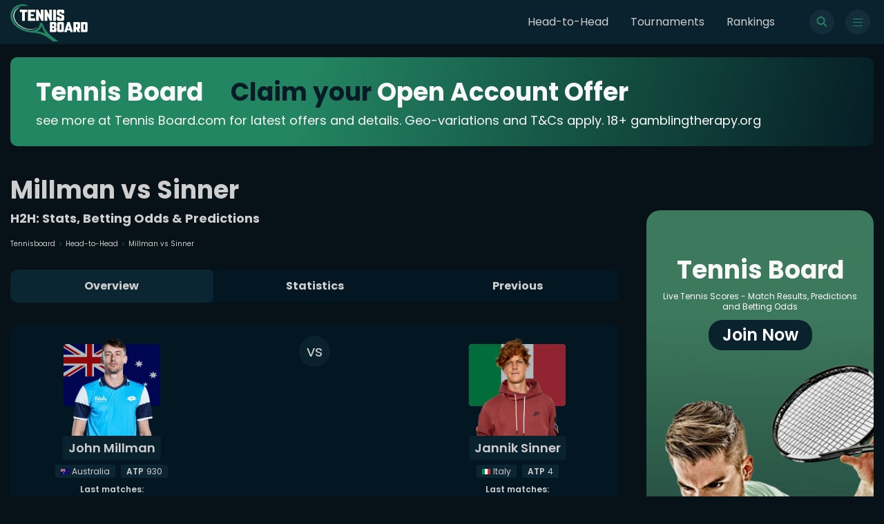

--- FILE ---
content_type: text/html; charset=utf-8
request_url: https://www.tennisboard.com/hh/john-millman/jannik-sinner
body_size: 13665
content:
<!DOCTYPE html><html lang="en"><head><meta charSet="utf-8"/><meta name="viewport" content="width=device-width"/><link rel="shortcut icon" href="/favicon.ico"/><link rel="preconnect" href="https://tennisboard.s3.eu-central-1.amazonaws.com"/><link rel="alternate" hrefLang="en-au" href="https://www.tennisboard.com/hh/john-millman/jannik-sinner"/><link rel="preload" as="image" href="https://dcjiq3n10rn3u.cloudfront.net/static/search.svg"/><title>Millman vs Sinner Head to Head: Predictions, Betting Odds, Stats | TennisBoard</title><meta name="description" content="Head-to-head stats and results for John Millman - Jannik Sinner . H2H stats, winning percentage, player comparisons."/><link rel="canonical" href="https://www.tennisboard.com/hh/john-millman/jannik-sinner"/><meta name="twitter:card" content="summary_large_image"/><meta name="twitter:site" content="@Tennis_Board"/><meta name="twitter:title" content="Millman vs Sinner Head to Head: Predictions, Betting Odds, Stats | TennisBoard"/><meta name="twitter:description" content="Head-to-head stats and results for John Millman - Jannik Sinner . H2H stats, winning percentage, player comparisons."/><meta name="twitter:image" content="https://dcjiq3n10rn3u.cloudfront.netcommon/logo.png"/><meta property="og:title" content="Millman vs Sinner Head to Head: Predictions, Betting Odds, Stats | TennisBoard | TennisBoard"/><meta property="og:url" content="https://www.tennisboard.com/hh/john-millman/jannik-sinner"/><meta property="og:type" content="website"/><meta property="og:image" content="https://www.tennisboard.com/logo.jpg"/><meta property="og:description" content="Head-to-head stats and results for John Millman - Jannik Sinner . H2H stats, winning percentage, player comparisons."/><link rel="preload" as="image" href="https://dcjiq3n10rn3u.cloudfront.net/cms/images/d8097f2e-32c9-44a2-84df-b77909b4dd65-19663.webp"/><link rel="preload" as="image" href="https://dcjiq3n10rn3u.cloudfront.net/flags/svg/AU.svg"/><link rel="preload" as="image" href="https://dcjiq3n10rn3u.cloudfront.net/cms/images/359583aa-57cd-4a5e-a12d-de0366c679f1-94551.png"/><link rel="preload" as="image" href="https://dcjiq3n10rn3u.cloudfront.net/flags/svg/IT.svg"/><meta name="next-head-count" content="23"/><link rel="shortcut icon" href="/favicon.ico"/><link rel="preconnect" href="https://dcjiq3n10rn3u.cloudfront.net"/><link rel="apple-touch-icon" sizes="180x180" href="/logo/apple-touch-icon.jpg"/><link rel="preload" href="/_next/static/media/1de9c871cd3a3669-s.p.woff2" as="font" type="font/woff2" crossorigin="anonymous" data-next-font="size-adjust"/><link rel="preload" href="/_next/static/media/916d3686010a8de2-s.p.woff2" as="font" type="font/woff2" crossorigin="anonymous" data-next-font="size-adjust"/><link rel="preload" href="/_next/static/media/d869208648ca5469-s.p.woff2" as="font" type="font/woff2" crossorigin="anonymous" data-next-font="size-adjust"/><link rel="preload" href="/_next/static/media/9a881e2ac07d406b-s.p.woff2" as="font" type="font/woff2" crossorigin="anonymous" data-next-font="size-adjust"/><link rel="preload" href="/_next/static/css/b7b4a82f1093f57b.css" as="style"/><link rel="stylesheet" href="/_next/static/css/b7b4a82f1093f57b.css" data-n-g=""/><link rel="preload" href="/_next/static/css/ae4ed9c503fd1e33.css" as="style"/><link rel="stylesheet" href="/_next/static/css/ae4ed9c503fd1e33.css" data-n-p=""/><noscript data-n-css=""></noscript><script defer="" nomodule="" src="/_next/static/chunks/polyfills-c67a75d1b6f99dc8.js"></script><script src="/_next/static/chunks/webpack-f73ec3bd47e96b5b.js" defer=""></script><script src="/_next/static/chunks/framework-ce84985cd166733a.js" defer=""></script><script src="/_next/static/chunks/main-10cd082a541d9c73.js" defer=""></script><script src="/_next/static/chunks/pages/_app-73d330879db4fa78.js" defer=""></script><script src="/_next/static/chunks/6426-9b512575603e2fc1.js" defer=""></script><script src="/_next/static/chunks/5021-1d665e54433fb692.js" defer=""></script><script src="/_next/static/chunks/6797-4e35f07512f74c07.js" defer=""></script><script src="/_next/static/chunks/9114-1abbbdc89c1522ba.js" defer=""></script><script src="/_next/static/chunks/pages/hh/%5Bname1%5D/%5Bname2%5D-ae5cbc3648a9cb5c.js" defer=""></script><script src="/_next/static/4HQp3aze6UwDX2mSGX90j/_buildManifest.js" defer=""></script><script src="/_next/static/4HQp3aze6UwDX2mSGX90j/_ssgManifest.js" defer=""></script><style id="__jsx-1540591927">:root{--logo-font:'__Kanit_7f71d3', '__Kanit_Fallback_7f71d3';--main-font:'__Poppins_0c30f4', '__Poppins_Fallback_0c30f4'}</style></head><body><div id="__next"><style>
    #nprogress {
      pointer-events: none;
    }
    #nprogress .bar {
      background: #238662;
      position: fixed;
      z-index: 9999;
      top: 0;
      left: 0;
      width: 100%;
      height: 3px;
    }
    #nprogress .peg {
      display: block;
      position: absolute;
      right: 0px;
      width: 100px;
      height: 100%;
      box-shadow: 0 0 10px #238662, 0 0 5px #238662;
      opacity: 1;
      -webkit-transform: rotate(3deg) translate(0px, -4px);
      -ms-transform: rotate(3deg) translate(0px, -4px);
      transform: rotate(3deg) translate(0px, -4px);
    }
    #nprogress .spinner {
      display: block;
      position: fixed;
      z-index: 1031;
      top: 15px;
      right: 15px;
    }
    #nprogress .spinner-icon {
      width: 18px;
      height: 18px;
      box-sizing: border-box;
      border: solid 2px transparent;
      border-top-color: #238662;
      border-left-color: #238662;
      border-radius: 50%;
      -webkit-animation: nprogresss-spinner 400ms linear infinite;
      animation: nprogress-spinner 400ms linear infinite;
    }
    .nprogress-custom-parent {
      overflow: hidden;
      position: relative;
    }
    .nprogress-custom-parent #nprogress .spinner,
    .nprogress-custom-parent #nprogress .bar {
      position: absolute;
    }
    @-webkit-keyframes nprogress-spinner {
      0% {
        -webkit-transform: rotate(0deg);
      }
      100% {
        -webkit-transform: rotate(360deg);
      }
    }
    @keyframes nprogress-spinner {
      0% {
        transform: rotate(0deg);
      }
      100% {
        transform: rotate(360deg);
      }
    }
  </style><nav class="navbar"><div class="container navbar__wrap"><a class="navbar__logo" href="/"><svg version="1.1" id="Layer_1" xmlns="http://www.w3.org/2000/svg" xmlns:xlink="http://www.w3.org/1999/xlink" x="0px" y="0px" xml:space="preserve" viewBox="91.06 118.99 1173.28 573.15"><g id="RAh9MB.tif"><g><path class="st0" fill="#FFFFFF" d="M1264.34,533.08c-0.65,1.29-1.31,2.59-1.96,3.88c-4.17,8.31-10.85,12.84-20.2,12.87                 c-24.9,0.08-49.8,0.03-74.7,0.03c-0.93,0-1.85,0-3.1,0c-0.07-1.13-0.19-2.12-0.19-3.11c-0.01-49.8,0.01-99.6-0.07-149.4                 c0-2.67,0.87-3.28,3.36-3.27c24.34,0.08,48.68,0.03,73.02,0.06c11.82,0.01,18.67,4.78,23,15.82c0.16,0.41,0.54,0.73,0.82,1.09                 C1264.34,451.73,1264.34,492.4,1264.34,533.08z M1201.9,514.47c6.92,0,13.43,0.02,19.94-0.01c3.17-0.01,4.27-0.99,4.28-4.13                 c0.03-25.53,0.03-51.07,0-76.6c0-3.19-1.07-4.19-4.2-4.2c-5.59-0.03-11.19,0.1-16.77-0.06c-2.48-0.07-3.32,0.52-3.31,3.21                 c0.11,26.18,0.07,52.37,0.07,78.55C1201.9,512.15,1201.9,513.07,1201.9,514.47z"></path><path class="st1" fill="#238662" d="M364.45,153.58c-2.04,2.04-3.92,1.35-5.78,0.72c-9.73-3.29-19.51-6.56-29.8-7.39                 c-12.45-1-24.92-1.91-37.4-2.16c-17.13-0.34-34.08,1.78-50.66,6.18c-21.07,5.6-40.77,14.17-58.33,27.34                 c-10.89,8.17-20.36,17.7-28.65,28.49c-11.6,15.1-20.08,31.75-25.16,50.11c-5.56,20.09-7.71,40.48-4.74,61.19                 c2.16,15.08,5.63,29.92,11.85,43.87c3.97,8.91,8.5,17.66,13.65,25.94c10.53,16.93,23.46,31.98,37.91,45.72                 c14.63,13.91,30.47,26.22,47.5,37.11c16.45,10.52,33.66,19.52,51.59,27.17c18.53,7.91,37.5,14.55,57.25,18.71                 c11.38,2.4,22.76,4.94,34.24,6.76c18.85,2.98,37.85,3.85,56.79,0.81c8.8-1.41,17.68-2.99,26.14-5.68                 c18.84-5.98,35.48-15.72,48.91-30.63c8.53-9.48,15.12-20.18,19.85-31.84c3.09-7.62,4.66-15.89,6.59-23.94                 c1.56-6.51,2.63-13.14,3.98-19.7c0.56-2.74,2.08-3.36,5.05-3.23c8.47,0.39,16.97,0.2,25.45,0.06c3.48-0.06,4.55,0.54,5.92,3.77                 c3.95,9.33,8.04,18.6,12,27.92c2.69,6.34,5.1,12.81,7.92,19.09c4.03,9,8.05,18.02,12.54,26.79c7.3,14.25,15.05,28.27,24.83,41.01                 c8.11,10.55,16.32,21.05,24.98,31.14c7.09,8.26,14.74,16.05,22.47,23.73c6.74,6.69,13.76,13.13,20.97,19.32                 c13.08,11.22,26.2,22.41,39.65,33.18c12.14,9.72,24.66,18.98,37.19,28.2c11.62,8.56,23.47,16.79,35.19,25.21                 c0.82,0.59,1.36,1.56,2.03,2.35c-1.02,0.43-2.05,1.25-3.07,1.24c-12.59-0.02-25.17-0.16-37.76-0.25                 c-12.87-0.09-25.75-0.23-38.62-0.19c-2.89,0.01-5.16-0.76-7.37-2.62c-10.55-8.88-21.02-17.86-31.86-26.38                 c-10.17-8-20.6-15.71-31.23-23.08c-11.25-7.8-22.69-15.36-34.39-22.45c-13.54-8.21-27.6-15.46-42.04-22.04                 c-13-5.92-26.43-10.53-39.9-15.17c-21.06-7.26-42.83-11.29-64.65-15.16c-8.62-1.53-17.27-2.86-25.95-3.97                 c-4.4-0.56-8.92-0.16-13.33-0.66c-13.88-1.57-27.73-3.34-41.59-5.05c-7.77-0.96-15.57-1.7-23.28-3.01                 c-11.02-1.86-22-3.99-32.93-6.29c-8.93-1.88-17.97-3.56-26.6-6.44c-15-4.99-29.89-10.43-44.51-16.45                 c-11.6-4.77-22.82-10.5-34.05-16.12c-27.14-13.58-52.16-30.27-74.47-50.98c-15.24-14.15-28.79-29.71-40.72-46.71                 c-7.34-10.45-13.45-21.59-19.05-33.12c-6.62-13.64-10.72-27.96-14.05-42.59c-4.31-18.93-4.82-38.11-2.6-57.29                 c1.66-14.33,4.44-28.55,9.85-41.98c2.97-7.38,7.02-14.34,10.76-21.39c12.17-22.97,29.08-41.89,49.88-57.32                 c15.14-11.23,31.75-19.61,49.64-25.73c21.61-7.4,43.81-10.76,66.5-10.71c23.71,0.06,45.64,6.59,65.26,20.19                 c5.98,4.15,11.91,8.36,17.86,12.55C362.83,152.26,363.52,152.85,364.45,153.58z M621.91,571.54                 c-26.52-36.8-45.59-76.84-56.47-120.81c-0.77,0.68-1.21,1.21-1.29,1.78c-1.37,10.21-5.54,19.43-10.02,28.55                 c-4.15,8.46-8.88,16.47-14.9,23.83c-10.25,12.53-22.42,22.5-36.76,29.92c-0.97,0.5-1.7,1.47-2.54,2.21                 c0.08,0.25,0.15,0.51,0.23,0.76C542.78,541.43,582.34,555.95,621.91,571.54z"></path><path class="st0" fill="#FFFFFF" d="M652.55,297.03c-0.09,0.76-0.25,1.52-0.25,2.29c0,23.97,0.01,47.95,0.02,71.92c0,4.02,0,4.02-4,4.02                 c-11.57,0-23.13-0.07-34.7,0.05c-2.7,0.03-3.57-0.87-3.57-3.55c0.05-55.04,0.05-110.07,0-165.11c0-2.54,0.76-3.38,3.36-3.34                 c8.49,0.15,16.98,0.13,25.46,0.01c2.11-0.03,3.17,0.76,4.03,2.59c11.75,24.91,23.56,49.8,35.36,74.69                 c0.11,0.23,0.33,0.41,0.94,1.12c0.13-1.33,0.28-2.17,0.28-3c0-23.88-0.01-47.76-0.01-71.64c0-3.7,0.01-3.71,3.68-3.71                 c11.85,0,23.69,0.06,35.54-0.05c2.39-0.02,3.26,0.62,3.26,3.13c-0.06,55.13-0.06,110.26-0.01,165.39c0,2.5-0.75,3.49-3.36,3.46                 c-8.49-0.12-16.98-0.11-25.47,0c-2.09,0.03-3.24-0.74-4.1-2.57c-10.27-21.81-20.58-43.59-30.89-65.38                 c-1.65-3.48-3.32-6.95-4.97-10.42C652.95,296.97,652.75,297,652.55,297.03z"></path><path class="st0" fill="#FFFFFF" d="M550.72,281.51c0.09-1.07,0.22-1.86,0.22-2.65c0-23.98,0.02-47.95-0.09-71.93c-0.01-2.82,0.78-3.66,3.63-3.63                 c11.85,0.16,23.7,0.14,35.54,0.01c2.6-0.03,3.35,0.79,3.35,3.34c-0.06,55.04-0.06,110.08,0,165.12c0,2.71-0.93,3.57-3.58,3.53                 c-8.3-0.12-16.61-0.14-24.91,0.01c-2.47,0.05-3.64-0.92-4.63-3.04c-11.68-24.84-23.44-49.65-35.19-74.47                 c-0.15-0.31-0.37-0.59-1.05-1.67c-0.14,1.65-0.28,2.48-0.28,3.32c0,23.98,0.01,47.95,0.01,71.93c0,3.86,0,3.87-3.88,3.87                 c-11.57,0-23.14,0.01-34.7,0c-3.4,0-3.61-0.22-3.61-3.68c0-54.95,0.01-109.9-0.04-164.84c0-2.43,0.55-3.48,3.27-3.42                 c8.49,0.17,16.98,0.14,25.47,0.01c2.25-0.03,3.27,0.87,4.18,2.79c11.79,24.99,23.66,49.95,35.52,74.91                 C549.99,281.09,550.1,281.12,550.72,281.51z"></path><path class="st0" fill="#FFFFFF" d="M852.21,203.38c10.82,0,21.64-0.04,32.46,0.01c10.41,0.05,19.56,6.92,22.42,16.96                 c0.72,2.54,1.13,5.25,1.16,7.9c0.13,9.98-0.02,19.96,0.11,29.94c0.03,2.25-0.73,2.93-2.86,2.92c-12.31-0.05-24.62-0.05-36.94,0                 c-2.02,0.01-2.85-0.7-2.78-2.78c0.11-3.91,0.06-7.83,0.02-11.75c-0.03-2.95-1.3-4.31-4.24-4.34c-6.16-0.06-12.31-0.07-18.47,0                 c-3.26,0.04-4.61,1.42-4.64,4.62c-0.05,3.92,0.03,7.84-0.01,11.75c-0.04,3.45,1.4,5.93,4.61,7.26                 c9.27,3.86,18.56,7.68,27.84,11.52c9.36,3.88,18.75,7.7,28.07,11.69c6.38,2.74,9.15,8.12,9.23,14.7                 c0.2,16.04,0.15,32.08,0.09,48.13c-0.04,9.51-7.96,19.7-17.21,22.15c-2.76,0.73-5.68,1.18-8.53,1.2                 c-20.24,0.1-40.48,0.11-60.72,0.03c-12.72-0.05-21.8-7.16-24.99-19.42c-0.42-1.6-0.55-3.32-0.56-4.98                 c-0.05-10.54,0.03-21.08-0.08-31.62c-0.03-2.46,0.84-3.28,3.23-3.26c11.94,0.07,23.88,0.07,35.82,0c2.44-0.01,3.3,0.96,3.23,3.35                 c-0.12,4.1-0.07,8.21-0.02,12.31c0.04,3.17,1.23,4.44,4.42,4.47c6.34,0.07,12.69,0.07,19.03,0c2.69-0.03,3.88-1.31,3.9-4.04                 c0.05-5.5-0.05-11.01,0.04-16.51c0.05-3.02-1.3-4.9-4.03-6.01c-12.84-5.21-25.67-10.44-38.5-15.69                 c-5.68-2.32-11.36-4.66-17.01-7.05c-6.43-2.71-9.85-7.75-9.94-14.57c-0.21-15.57-0.3-31.16,0-46.73                 c0.23-11.87,10.96-22.03,22.84-22.14C830.2,203.3,841.21,203.39,852.21,203.38C852.21,203.38,852.21,203.38,852.21,203.38z"></path><path class="st0" fill="#FFFFFF" d="M358.09,288.99c0-27.24,0-54.48,0-81.72c0-3.89,0-3.9,3.77-3.9c34.14,0,68.29,0,102.43,0                 c3.93,0,3.94,0.01,3.94,3.82c0,10.45,0.01,20.9,0,31.34c0,3.37-0.27,3.65-3.69,3.66c-20.43,0.01-40.86,0.06-61.29-0.06                 c-2.79-0.02-3.44,0.86-3.39,3.49c0.15,8.58,0.14,17.16,0,25.74c-0.04,2.5,0.78,3.17,3.21,3.15c12.97-0.11,25.93-0.05,38.9-0.05                 c3.79,0,3.98,0.2,3.98,3.91c0,7.09,0.01,14.18,0,21.27c0,3.51-0.16,3.67-3.59,3.67c-13.15,0.01-26.31,0.05-39.46-0.04                 c-2.23-0.01-3.08,0.5-3.04,2.94c0.15,8.95,0.14,17.91,0.01,26.86c-0.04,2.5,0.77,3.13,3.2,3.12c20.34-0.09,40.67-0.06,61.01-0.05                 c4,0,4.15,0.16,4.16,4.03c0,10.35,0,20.71,0,31.06c0,3.77-0.25,4.04-3.91,4.04c-34.24,0.01-68.47,0.01-102.71,0                 c-3.34,0-3.53-0.21-3.53-3.75C358.09,344.03,358.09,316.51,358.09,288.99z"></path><path class="st0" fill="#FFFFFF" d="M690,549.7c0-1.35,0-2.37,0-3.39c0-49.53,0.02-99.06-0.06-148.59c-0.01-2.79,0.66-3.66,3.53-3.65                 c24.25,0.11,48.51,0.03,72.76,0.09c9.78,0.02,17.07,4.34,21.02,13.38c1.19,2.73,1.73,5.94,1.78,8.94                 c0.2,10.91,0.12,21.83,0.07,32.74c-0.05,10.23-6.39,18.6-16.24,21.64c-0.25,0.08-0.46,0.26-0.98,0.58                 c2.42,0.94,4.72,1.58,6.79,2.67c8.13,4.24,12.51,10.9,12.51,20.21c0,10.45-0.07,20.9,0.02,31.34                 c0.09,11.39-5.39,20.01-17.56,23.92c-0.95,0.31-2.03,0.27-3.05,0.27c-26.12,0.02-52.24,0.02-78.35,0.02                 C691.61,549.86,690.98,549.77,690,549.7z M727.78,459.01c7.5,0,14.56,0.07,21.62-0.05c2.04-0.03,3.16-1.5,3.17-3.55                 c0.03-7.45,0.03-14.9,0.01-22.35c-0.01-2.23-1.15-3.51-3.41-3.53c-6.52-0.04-13.04-0.05-19.55,0.05                 c-0.62,0.01-1.75,0.91-1.75,1.41C727.75,440.2,727.78,449.41,727.78,459.01z M728.02,514.47c6.89,0,13.66,0.02,20.43-0.01                 c3.04-0.02,4.12-1.15,4.13-4.3c0.03-6.98,0.03-13.97,0-20.95c-0.01-3.22-0.97-4.22-4.13-4.24c-6.05-0.04-12.11,0.05-18.16-0.05                 c-1.92-0.03-2.57,0.51-2.55,2.51c0.11,8.29,0.04,16.58,0.05,24.86C727.8,512.91,727.92,513.54,728.02,514.47z"></path><path class="st0" fill="#FFFFFF" d="M1086.33,549.87c-6.25,0-12.02,0-17.78,0c-5.78,0-11.57-0.07-17.35,0.04c-1.97,0.04-2.76-0.64-2.58-2.56                 c0.04-0.46,0.01-0.93,0.01-1.4c0-49.24,0-98.49,0-147.73c0-4.08,0-4.09,4.18-4.09c24.81,0,49.62-0.04,74.42,0.04                 c9.9,0.03,17.56,5.44,20.91,14.74c0.87,2.4,1.22,5.11,1.23,7.67c0.09,22.66,0.1,45.33,0.03,67.99c-0.03,9.92-6,18.29-15.31,21.54                 c-2.23,0.78-2.16,1.76-1.29,3.52c6.03,12.17,12.01,24.37,18,36.57c1.46,2.97,0.99,3.67-2.39,3.67c-10.73,0-21.45-0.11-32.18,0.08                 c-2.8,0.05-4.11-0.95-5.17-3.39c-5.35-12.38-10.84-24.71-16.29-37.05c-0.81-1.83-6.6-3.24-7.95-1.8c-0.51,0.54-0.49,1.71-0.49,2.6                 c-0.03,11.94-0.02,23.88-0.02,35.81C1086.33,547.23,1086.33,548.33,1086.33,549.87z M1086.32,450.24c0,6.24,0,12.48,0,18.72                 c0,1.28,0.01,2.49,1.81,2.48c6.52-0.03,13.04,0.02,19.56-0.09c2.29-0.04,3.47-1.34,3.46-3.8c-0.06-11.36-0.01-22.73-0.04-34.09                 c-0.01-2.83-1.08-3.9-3.87-3.92c-6.15-0.04-12.3,0.05-18.44-0.05c-2-0.03-2.54,0.68-2.5,2.6                 C1086.39,438.13,1086.32,444.19,1086.32,450.24z"></path><path class="st0" fill="#FFFFFF" d="M802.12,471.68c0-18.19-0.02-36.38,0-54.58c0.01-13.52,9.21-22.87,22.78-22.94                 c18.66-0.1,37.32-0.1,55.97,0.01c13.41,0.08,22.62,9.43,22.62,22.8c0.02,36.66-0.04,73.33,0.04,109.99                 c0.02,10.2-5.99,19.25-17.66,22.65c-1.39,0.41-2.96,0.25-4.45,0.25c-18.94,0.01-37.88-0.18-56.81,0.08                 c-12.18,0.16-22.69-10.68-22.56-22.56C802.27,508.82,802.12,490.25,802.12,471.68z M839.84,471.76c0,12.49,0,24.98,0,37.47                 c0,4.64,0.58,5.23,5.09,5.23c5.13,0.01,10.25,0.01,15.38,0c4.07-0.01,4.9-0.81,4.91-4.91c0.02-9.88,0.01-19.76,0-29.64                 c0-15.19,0.01-30.39-0.01-45.58c0-3.97-0.85-4.8-4.72-4.81c-5.31-0.01-10.63-0.01-15.94,0c-3.99,0.01-4.71,0.73-4.71,4.77                 C839.83,446.78,839.84,459.27,839.84,471.76z"></path><path class="st0" fill="#FFFFFF" d="M907.99,549.58c0.64-2.34,1.17-4.55,1.85-6.71c5.78-18.37,11.58-36.74,17.39-55.1                 c5.7-18.01,11.42-36.01,17.11-54.03c3.76-11.89,7.53-23.77,11.16-35.7c0.84-2.77,1.95-4.06,5.18-3.97                 c9.41,0.27,18.84,0.17,28.25,0.05c2.5-0.03,3.71,0.58,4.54,3.22c8.36,26.73,16.93,53.39,25.39,80.09                 c7.31,23.06,14.55,46.14,21.81,69.22c0.9,2.85,0.62,3.2-2.45,3.21c-10.91,0.01-21.82-0.06-32.73,0.06                 c-2.2,0.03-3.26-0.82-3.8-2.73c-2.08-7.34-4.25-14.66-6.2-22.04c-0.69-2.59-1.68-3.8-4.68-3.74c-11,0.21-22.01,0.14-33.01,0.04                 c-2.29-0.02-3.17,0.71-3.71,3.01c-1.81,7.7-3.93,15.33-5.95,22.98c-0.37,1.39-0.83,2.48-2.75,2.46                 c-11.84-0.09-23.69-0.04-35.53-0.06C909.4,549.85,908.95,549.73,907.99,549.58z M975.36,453.13c-0.34-0.03-0.69-0.06-1.03-0.09                 c-3.92,13.95-7.84,27.9-11.9,42.35c1.47,0,2.36,0,3.26,0c5.68,0,11.37,0,17.05,0c4.01,0,4.12-0.18,3.03-4.12                 c-1.93-6.99-3.79-14.01-5.7-21C978.52,464.55,976.94,458.84,975.36,453.13z"></path><path class="st0" fill="#FFFFFF" d="M311.47,308.62c0,20.9,0,41.79,0,62.69c0,3.94,0,3.95-3.8,3.95c-11.47,0-22.95,0-34.42,0                 c-3.92,0-4-0.09-4-4.14c0-41.61,0-83.21,0-124.82c0-4.1,0-4.1-4.15-4.1c-8.96,0-17.91-0.07-26.87,0.05                 c-2.57,0.03-3.64-0.62-3.61-3.43c0.14-10.82,0.11-21.64,0.02-32.46c-0.02-2.28,0.63-3.03,3-3.03c35.17,0.07,70.34,0.07,105.51,0                 c2.4,0,3.05,0.86,3.04,3.08c-0.06,10.91-0.07,21.83,0,32.74c0.01,2.31-0.89,3.11-3.15,3.09c-9.23-0.08-18.47-0.03-27.71-0.03                 c-3.87,0-3.87,0-3.87,4.01C311.47,267.02,311.47,287.82,311.47,308.62z"></path><path class="st0" fill="#FFFFFF" d="M782.04,289.25c0,27.41,0,54.83,0,82.24c0,3.75-0.01,3.76-3.63,3.77c-11.56,0.01-23.13-0.07-34.69,0.06                 c-2.72,0.03-3.55-0.88-3.55-3.54c0.05-55.01,0.06-110.03-0.01-165.04c0-2.76,0.9-3.45,3.54-3.42c11.75,0.13,23.5,0.13,35.25,0                 c2.48-0.03,3.14,0.69,3.13,3.13C782.02,234.05,782.04,261.65,782.04,289.25z"></path><path class="st0" fill="#FFFFFF" d="M500.43,476.07c-1.54,1.51-3.01,3.11-4.65,4.51c-10.99,9.39-23.74,15.46-37.2,20.5                 c-17.51,6.56-35.64,8.86-54.14,9.9c-12.72,0.72-25.33-0.01-37.9-1.51c-8.68-1.03-17.4-2.16-25.89-4.15                 c-9.32-2.19-18.43-5.31-27.56-8.23c-6.37-2.04-12.73-4.19-18.92-6.7c-6.2-2.51-12.33-5.28-18.26-8.39                 c-12.43-6.52-24.81-13.15-37.01-20.1c-5.31-3.03-10.17-6.88-15.13-10.5c-12.58-9.2-24.52-19.22-34.9-30.83                 c-8.6-9.63-16.73-19.73-24.43-30.09c-4.3-5.78-7.34-12.5-10.88-18.83c-6.09-10.88-9.61-22.74-13.26-34.57                 c-6.19-20.04-6.57-40.52-3.71-60.93c2.2-15.68,6.6-31.11,14.7-44.89c5.4-9.18,11.36-18.2,19.28-25.57                 c7.55-7.03,14.9-14.37,23.09-20.57c6.93-5.24,14.78-9.35,22.53-13.35c5.5-2.84,11.52-4.69,17.32-6.95c0.7-0.27,1.5-0.31,2.25-0.45                 c0.15,0.3,0.3,0.61,0.44,0.91c-1.29,0.87-2.55,1.8-3.88,2.61c-6.58,4.01-13.42,7.65-19.73,12.05                 c-15.23,10.64-28.5,23.51-39.33,38.55c-10.27,14.26-18.22,29.69-21.45,47.41c-2.19,12.05-4.64,24.04-3.92,36.27                 c0.52,8.88,2.07,17.73,3.71,26.5c1.24,6.66,3.27,13.17,5.07,19.72c2.56,9.32,7.28,17.69,11.77,26.16                 c6.67,12.56,15.18,23.85,24.53,34.48c12.41,14.11,26.17,26.79,41.66,37.47c7.57,5.21,15.31,10.22,23.27,14.8                 c9.57,5.51,19.5,10.39,29.22,15.66c9.77,5.3,20.09,9.26,30.64,12.64c9.73,3.12,19.4,6.5,29.29,9.05                 c7.54,1.95,15.35,2.97,23.08,4.11c18.37,2.72,36.83,2.72,55.22,0.65c13.15-1.48,26.14-4.19,38.39-9.44                 c11.27-4.83,22.68-9.48,32.56-17.03c0.98-0.75,2.2-1.19,3.3-1.78C499.89,475.46,500.16,475.77,500.43,476.07z"></path></g></g></svg></a><ul class="navbar__list"><li class=""><a href="/headtohead">Head-to-Head</a></li><li class=""><a href="/tournaments">Tournaments</a></li><li class=""><a href="/rankings/atp">Rankings</a></li></ul><div class="navbar__icons"><button type="button" id="open-search"><span class="navbar__icon" id="open-search"><img alt="search" id="open-search" decoding="async" data-nimg="fill" class="" style="position:absolute;height:100%;width:100%;left:0;top:0;right:0;bottom:0;color:transparent" src="https://dcjiq3n10rn3u.cloudfront.net/static/search.svg"/></span></button><button type="button" class="navbar__toggle" id="toggle"><span id="toggle" class="navbar__hamburger"><span id="toggle"></span></span></button></div></div></nav><main><div class="container topBanner__wrap"><a target="_blank" rel="noreferrer" class="topBanner image"><img/></a></div><div class="container-noPadding"><div class="grid-default grid-main"><aside class="nav__left"><div class="menu" role="close"><span class="menuWrap"><button type="button" class="menu__close"><span class="menu__close-img"><img alt="close" loading="lazy" decoding="async" data-nimg="fill" class="" style="position:absolute;height:100%;width:100%;left:0;top:0;right:0;bottom:0;color:transparent" src="https://dcjiq3n10rn3u.cloudfront.net/static/close.svg"/></span></button><span class="menu__static"><a href="/headtohead">Head-to-Head</a><a href="/tournaments">Tournaments</a><a href="/rankings/atp">Rankings</a></span><span class="menu__header">Rankings</span><span class="menu__categories menu__categories-static"><span><p class="menu__subHeader">Men</p><a role="" href="/rankings/atp">ATP Singles</a><a role="" href="/rankings/atp-doubles">ATP Doubles</a></span><span><p class="menu__subHeader">Women</p><a role="" href="/rankings/wta">WTA Singles</a><a role="" href="/rankings/wta-doubles">WTA Doubles</a></span></span><span class="menu__header">Leagues</span><span class="menu__categories menu__categories-static"><span><p class="menu__subHeader">Categories</p><a role="" href="/tournaments">All</a><a role="" href="/tournaments/men">All men</a><a role="" href="/tournaments/women">All women</a></span><span><p class="menu__subHeader">Men</p><a role="" href="/tournaments/atp">ATP</a><a role="" href="/tournaments/challenger">Challenger</a><a role="" href="/tournaments/davis-cup-3">Davis Cup 3</a></span><span><p class="menu__subHeader">Women</p><a role="" href="/tournaments/fed-cup-3">Fed Cup 3</a><a role="" href="/tournaments/wta">WTA</a><a role="" href="/tournaments/wta-challenger">WTA Challenger</a></span><span><p class="menu__subHeader">Mixed</p><a role="" href="/tournaments/exhibition">Exhibition</a><a role="" href="/tournaments/grand-slam">Grand Slam</a><a role="" href="/tournaments/summer-olympics">Summer Olympics</a><a role="" href="/tournaments/team-tournament">Team Tournament</a></span></span></span></div></aside><div class="main__section"><script type="application/ld+json">{"@context":"https://schema.org","@type":"BreadcrumbList","name":"Breadcrumbs","itemListElement":[{"@type":"ListItem","position":1,"name":"Tennisboard.com","item":"https://www.tennisboard.com"},{"@type":"ListItem","position":2,"name":"headtohead","item":"https://www.tennisboard.com/headtohead"},{"@type":"ListItem","position":3,"name":"Millman vs Sinner"}]}</script><div class="hh"><header class="header"><span class="header__breadcrumbs"><a href="https://www.tennisboard.com/">Tennisboard</a><a href="/headtohead"><img alt="arrow" loading="lazy" width="3" height="6" decoding="async" data-nimg="1" class="" style="color:transparent" src="https://dcjiq3n10rn3u.cloudfront.net/static/arrow.svg"/>Head-to-Head</a><span><img alt="arrow" loading="lazy" width="3" height="6" decoding="async" data-nimg="1" class="" style="color:transparent" src="https://dcjiq3n10rn3u.cloudfront.net/static/arrow.svg"/>Millman vs Sinner</span></span><h1 class="header__title">Millman vs Sinner<span>H2H: Stats, Betting Odds &amp; Predictions</span></h1></header><span class="hh__tabs"><span class="hh__tabs-button">Overview<svg width="12" height="6" viewBox="0 0 12 6" fill="none" xmlns="http://www.w3.org/2000/svg" class="icon__expand"><path d="M1.33789 0.5L6.33789 5.5L11.3379 0.5" stroke="#989898" stroke-linecap="round" stroke-linejoin="round"></path></svg></span><span class="hh__tabs-line hh__tabs-line-hidden"><div class="dropdown dropdown__country dropdown__tournaments"><span class="dropdown__wrap"><ul class="dropdown__list"><li class="dropdown__list-item dropdown__list-item-active" value="Overview">Overview</li><li class="dropdown__list-item" value="Statistics">Statistics</li><li class="dropdown__list-item" value="Previous">Previous</li></ul></span></div></span></span><section class="player__section"><div class="hhMain"><div class="hhMain__wrap hhMain__wrap-hh"><div class="hhMain__players"><span class="hhMain__player" role="left"><span class="hhMain__player-flag"><img alt="Australia" decoding="async" data-nimg="fill" class="" style="position:absolute;height:100%;width:100%;left:0;top:0;right:0;bottom:0;color:transparent" src="https://dcjiq3n10rn3u.cloudfront.net/flags/svg/AU.svg"/></span><img alt="John Millman" width="120" height="150" decoding="async" data-nimg="1" class="hhMain__player-img" style="color:transparent" src="https://dcjiq3n10rn3u.cloudfront.net/cms/images/d8097f2e-32c9-44a2-84df-b77909b4dd65-19663.webp"/><a class="hhMain__player-name" href="/player/john-millman">John Millman</a><span class="hhMain__player-info"><span class="hhMain__player-infoBlock hhMain__player-country"><span><img alt="Australia" decoding="async" data-nimg="fill" class="" style="position:absolute;height:100%;width:100%;left:0;top:0;right:0;bottom:0;color:transparent" src="https://dcjiq3n10rn3u.cloudfront.net/flags/svg/AU.svg"/></span><p class="hhMain__player-country-name">Australia</p></span><span class="hhMain__player-infoBlock hhMain__player-odds"><span aria-live="polite" aria-busy="true"><span class="react-loading-skeleton" style="width:34px;--base-color:#061118;--highlight-color:#444">‌</span><br/></span></span><span class="hhMain__player-infoBlock hhMain__player-rank">ATP<!-- --> <span>930</span></span></span><span class="hhMain__last"><span class="hhMain__last-title">Last matches:</span><span class="hhMain__last-matches"><span class="hhMain__last-match-wrap"><span class="hhMain__last-match" role="loose">L</span><svg width="5" height="2" viewBox="0 0 5 2" fill="none" xmlns="http://www.w3.org/2000/svg"><line x1="0.990234" y1="1" x2="4.99023" y2="1" stroke="#CECECE"></line></svg></span><span class="hhMain__last-match-wrap"><span class="hhMain__last-match" role="win">W</span><svg width="5" height="2" viewBox="0 0 5 2" fill="none" xmlns="http://www.w3.org/2000/svg"><line x1="0.990234" y1="1" x2="4.99023" y2="1" stroke="#CECECE"></line></svg></span><span class="hhMain__last-match-wrap"><span class="hhMain__last-match" role="loose">L</span><svg width="5" height="2" viewBox="0 0 5 2" fill="none" xmlns="http://www.w3.org/2000/svg"><line x1="0.990234" y1="1" x2="4.99023" y2="1" stroke="#CECECE"></line></svg></span><span class="hhMain__last-match-wrap"><span class="hhMain__last-match" role="win">W</span><svg width="5" height="2" viewBox="0 0 5 2" fill="none" xmlns="http://www.w3.org/2000/svg"><line x1="0.990234" y1="1" x2="4.99023" y2="1" stroke="#CECECE"></line></svg></span><span class="hhMain__last-match-wrap"><span class="hhMain__last-match" role="loose">L</span><svg width="5" height="2" viewBox="0 0 5 2" fill="none" xmlns="http://www.w3.org/2000/svg"><line x1="0.990234" y1="1" x2="4.99023" y2="1" stroke="#CECECE"></line></svg></span><svg width="10" height="9" viewBox="0 0 10 9" fill="none" xmlns="http://www.w3.org/2000/svg"><path d="M9.34379 4.85355C9.53905 4.65829 9.53905 4.34171 9.34379 4.14645L6.16181 0.964466C5.96655 0.769204 5.64996 0.769204 5.4547 0.964466C5.25944 1.15973 5.25944 1.47631 5.4547 1.67157L8.28313 4.5L5.4547 7.32843C5.25944 7.52369 5.25944 7.84027 5.4547 8.03553C5.64996 8.2308 5.96655 8.2308 6.16181 8.03553L9.34379 4.85355ZM0.990234 5H8.99023V4H0.990234V5Z" fill="#CECECE"></path></svg></span></span><button type="button" class="hhMain__change" id="open-search"><svg width="12" height="14" viewBox="0 0 12 14" fill="none" xmlns="http://www.w3.org/2000/svg"><path d="M5.90137 6.76541C6.74844 6.76541 7.48193 6.4616 8.08125 5.86219C8.68057 5.26287 8.98437 4.52957 8.98437 3.68241C8.98437 2.83554 8.68057 2.10214 8.08115 1.50263C7.48174 0.903417 6.74834 0.599609 5.90137 0.599609C5.0542 0.599609 4.3209 0.903417 3.72158 1.50273C3.12227 2.10204 2.81836 2.83544 2.81836 3.68241C2.81836 4.52957 3.12227 5.26297 3.72168 5.86228C4.32109 6.4615 5.05449 6.76541 5.90137 6.76541Z" fill="#238662"></path><path d="M11.2958 10.4409C11.2785 10.1915 11.2436 9.91942 11.1921 9.63212C11.1401 9.34267 11.0732 9.06903 10.9932 8.81894C10.9104 8.56044 10.7979 8.30517 10.6589 8.06054C10.5146 7.80664 10.345 7.58554 10.1548 7.40361C9.95586 7.21328 9.71231 7.06025 9.43066 6.94863C9.15 6.8376 8.83897 6.78135 8.50625 6.78135C8.37559 6.78135 8.24922 6.83496 8.00518 6.99385C7.85498 7.0918 7.6793 7.20508 7.4832 7.33037C7.31553 7.4372 7.08838 7.5373 6.80781 7.62793C6.53408 7.7165 6.25615 7.76142 5.98184 7.76142C5.70752 7.76142 5.42969 7.7165 5.15566 7.62793C4.87539 7.5374 4.64824 7.4373 4.48076 7.33047C4.28652 7.20635 4.11074 7.09307 3.9583 6.99375C3.71455 6.83486 3.58809 6.78125 3.45742 6.78125C3.12461 6.78125 2.81367 6.8376 2.53311 6.94873C2.25166 7.06016 2.00801 7.21318 1.80889 7.40371C1.61875 7.58574 1.44912 7.80673 1.30498 8.06054C1.16602 8.30517 1.05352 8.56034 0.970703 8.81904C0.890723 9.06913 0.823828 9.34267 0.771875 9.63212C0.72041 9.91903 0.685449 10.1912 0.668164 10.4412C0.651172 10.6861 0.642578 10.9403 0.642578 11.1971C0.642578 11.8652 0.85498 12.4061 1.27383 12.8051C1.6875 13.1987 2.23486 13.3984 2.90049 13.3984H9.06377C9.72939 13.3984 10.2766 13.1988 10.6903 12.8051C11.1093 12.4064 11.3217 11.8654 11.3217 11.197C11.3216 10.939 11.3129 10.6847 11.2958 10.4409Z" fill="#238662"></path></svg>Change</button></span><span class="hhMain__player" role="right"><span class="hhMain__player-flag"><img alt="Italy" decoding="async" data-nimg="fill" class="" style="position:absolute;height:100%;width:100%;left:0;top:0;right:0;bottom:0;color:transparent" src="https://dcjiq3n10rn3u.cloudfront.net/flags/svg/IT.svg"/></span><img alt="Jannik Sinner" width="120" height="150" decoding="async" data-nimg="1" class="hhMain__player-img" style="color:transparent" src="https://dcjiq3n10rn3u.cloudfront.net/cms/images/359583aa-57cd-4a5e-a12d-de0366c679f1-94551.png"/><a class="hhMain__player-name" href="/player/jannik-sinner">Jannik Sinner</a><span class="hhMain__player-info"><span class="hhMain__player-infoBlock hhMain__player-country"><span><img alt="Italy" decoding="async" data-nimg="fill" class="" style="position:absolute;height:100%;width:100%;left:0;top:0;right:0;bottom:0;color:transparent" src="https://dcjiq3n10rn3u.cloudfront.net/flags/svg/IT.svg"/></span><p class="hhMain__player-country-name">Italy</p></span><span class="hhMain__player-infoBlock hhMain__player-odds"><span aria-live="polite" aria-busy="true"><span class="react-loading-skeleton" style="width:34px;--base-color:#061118;--highlight-color:#444">‌</span><br/></span></span><span class="hhMain__player-infoBlock hhMain__player-rank">ATP<!-- --> <span>4</span></span></span><span class="hhMain__last"><span class="hhMain__last-title">Last matches:</span><span class="hhMain__last-matches hhMain__last-matches-reverse"><svg width="10" height="9" viewBox="0 0 10 9" fill="none" xmlns="http://www.w3.org/2000/svg"><path d="M9.34379 4.85355C9.53905 4.65829 9.53905 4.34171 9.34379 4.14645L6.16181 0.964466C5.96655 0.769204 5.64996 0.769204 5.4547 0.964466C5.25944 1.15973 5.25944 1.47631 5.4547 1.67157L8.28313 4.5L5.4547 7.32843C5.25944 7.52369 5.25944 7.84027 5.4547 8.03553C5.64996 8.2308 5.96655 8.2308 6.16181 8.03553L9.34379 4.85355ZM0.990234 5H8.99023V4H0.990234V5Z" fill="#CECECE"></path></svg><span class="hhMain__last-match-wrap"><span class="hhMain__last-match" role="win">W</span><svg width="5" height="2" viewBox="0 0 5 2" fill="none" xmlns="http://www.w3.org/2000/svg"><line x1="0.990234" y1="1" x2="4.99023" y2="1" stroke="#CECECE"></line></svg></span><span class="hhMain__last-match-wrap"><span class="hhMain__last-match" role="win">W</span><svg width="5" height="2" viewBox="0 0 5 2" fill="none" xmlns="http://www.w3.org/2000/svg"><line x1="0.990234" y1="1" x2="4.99023" y2="1" stroke="#CECECE"></line></svg></span><span class="hhMain__last-match-wrap"><span class="hhMain__last-match" role="win">W</span><svg width="5" height="2" viewBox="0 0 5 2" fill="none" xmlns="http://www.w3.org/2000/svg"><line x1="0.990234" y1="1" x2="4.99023" y2="1" stroke="#CECECE"></line></svg></span><span class="hhMain__last-match-wrap"><span class="hhMain__last-match" role="win">W</span><svg width="5" height="2" viewBox="0 0 5 2" fill="none" xmlns="http://www.w3.org/2000/svg"><line x1="0.990234" y1="1" x2="4.99023" y2="1" stroke="#CECECE"></line></svg></span><span class="hhMain__last-match-wrap"><span class="hhMain__last-match" role="win">W</span><svg width="5" height="2" viewBox="0 0 5 2" fill="none" xmlns="http://www.w3.org/2000/svg"><line x1="0.990234" y1="1" x2="4.99023" y2="1" stroke="#CECECE"></line></svg></span></span></span><button type="button" class="hhMain__change" id="open-search"><svg width="12" height="14" viewBox="0 0 12 14" fill="none" xmlns="http://www.w3.org/2000/svg"><path d="M5.90137 6.76541C6.74844 6.76541 7.48193 6.4616 8.08125 5.86219C8.68057 5.26287 8.98437 4.52957 8.98437 3.68241C8.98437 2.83554 8.68057 2.10214 8.08115 1.50263C7.48174 0.903417 6.74834 0.599609 5.90137 0.599609C5.0542 0.599609 4.3209 0.903417 3.72158 1.50273C3.12227 2.10204 2.81836 2.83544 2.81836 3.68241C2.81836 4.52957 3.12227 5.26297 3.72168 5.86228C4.32109 6.4615 5.05449 6.76541 5.90137 6.76541Z" fill="#238662"></path><path d="M11.2958 10.4409C11.2785 10.1915 11.2436 9.91942 11.1921 9.63212C11.1401 9.34267 11.0732 9.06903 10.9932 8.81894C10.9104 8.56044 10.7979 8.30517 10.6589 8.06054C10.5146 7.80664 10.345 7.58554 10.1548 7.40361C9.95586 7.21328 9.71231 7.06025 9.43066 6.94863C9.15 6.8376 8.83897 6.78135 8.50625 6.78135C8.37559 6.78135 8.24922 6.83496 8.00518 6.99385C7.85498 7.0918 7.6793 7.20508 7.4832 7.33037C7.31553 7.4372 7.08838 7.5373 6.80781 7.62793C6.53408 7.7165 6.25615 7.76142 5.98184 7.76142C5.70752 7.76142 5.42969 7.7165 5.15566 7.62793C4.87539 7.5374 4.64824 7.4373 4.48076 7.33047C4.28652 7.20635 4.11074 7.09307 3.9583 6.99375C3.71455 6.83486 3.58809 6.78125 3.45742 6.78125C3.12461 6.78125 2.81367 6.8376 2.53311 6.94873C2.25166 7.06016 2.00801 7.21318 1.80889 7.40371C1.61875 7.58574 1.44912 7.80673 1.30498 8.06054C1.16602 8.30517 1.05352 8.56034 0.970703 8.81904C0.890723 9.06913 0.823828 9.34267 0.771875 9.63212C0.72041 9.91903 0.685449 10.1912 0.668164 10.4412C0.651172 10.6861 0.642578 10.9403 0.642578 11.1971C0.642578 11.8652 0.85498 12.4061 1.27383 12.8051C1.6875 13.1987 2.23486 13.3984 2.90049 13.3984H9.06377C9.72939 13.3984 10.2766 13.1988 10.6903 12.8051C11.1093 12.4064 11.3217 11.8654 11.3217 11.197C11.3216 10.939 11.3129 10.6847 11.2958 10.4409Z" fill="#238662"></path></svg>Change</button></span></div><div class="hhMain__info"><span class="hhMain__info-wrap"><span class="hhMain__info-vs">vs</span><span class="hhMain__info-status"><span aria-live="polite" aria-busy="true"><span class="react-loading-skeleton" style="width:50px;--base-color:#061118;--highlight-color:#444">‌</span><br/></span></span><span class="hhMain__info-result"><span aria-live="polite" aria-busy="true"><span class="react-loading-skeleton" style="width:75px;--base-color:#061118;--highlight-color:#444">‌</span><br/></span></span><span class="hhMain__info-item"><span aria-live="polite" aria-busy="true"><span class="react-loading-skeleton" style="--base-color:#061118;--highlight-color:#444">‌</span><br/></span></span><span class="hhMain__info-item"><span aria-live="polite" aria-busy="true"><span class="react-loading-skeleton" style="--base-color:#061118;--highlight-color:#444">‌</span><br/></span></span><span class="hhMain__info-item"><span aria-live="polite" aria-busy="true"><span class="react-loading-skeleton" style="--base-color:#061118;--highlight-color:#444">‌</span><br/></span></span></span><div class="hhMain__info-buttons"><a class="hhMain__info-button"><span aria-live="polite" aria-busy="true"><span class="react-loading-skeleton" style="--base-color:#061118;--highlight-color:#444">‌</span><br/></span></a></div></div></div></div></section><section class="player__section"><div class="player__header"><h2 class="player__header-title">Overview</h2></div><table class="hh__overview"><thead><tr><th class="hh__overview-player"><span class="hh__overview-player-image"><img alt="John Millman" loading="lazy" width="32" height="42" decoding="async" data-nimg="1" class="hh__overview-player-image-player" style="color:transparent" src="https://dcjiq3n10rn3u.cloudfront.net/cms/images/d8097f2e-32c9-44a2-84df-b77909b4dd65-19663.webp"/><span class="hh__overview-player-image-flag"><img alt="Australia" loading="lazy" width="39" height="30" decoding="async" data-nimg="1" class="" style="color:transparent" src="https://dcjiq3n10rn3u.cloudfront.net/flags/svg/AU.svg"/></span></span><span class="hh__overview-player-name">John Millman</span></th><th><span class="hh__overview-vs">vs</span></th><th class="hh__overview-player"><span class="hh__overview-player-image"><img alt="Jannik Sinner" loading="lazy" width="32" height="42" decoding="async" data-nimg="1" class="hh__overview-player-image-player" style="color:transparent" src="https://dcjiq3n10rn3u.cloudfront.net/cms/images/359583aa-57cd-4a5e-a12d-de0366c679f1-94551.png"/><span class="hh__overview-player-image-flag"><img alt="Italy" loading="lazy" width="39" height="30" decoding="async" data-nimg="1" class="" style="color:transparent" src="https://dcjiq3n10rn3u.cloudfront.net/flags/svg/IT.svg"/></span></span><span class="hh__overview-player-name">Jannik Sinner</span></th></tr></thead><tbody><tr><td class="hh__overview-table-value hh__overview-table-value-left">930<!-- --> </td><td class="hh__overview-table-title">Ranking</td><td class="hh__overview-table-value hh__overview-table-value-right">4<!-- --> </td></tr><tr><td class="hh__overview-table-value hh__overview-table-value-left">36<!-- --> <!-- -->yr</td><td class="hh__overview-table-title">Age</td><td class="hh__overview-table-value hh__overview-table-value-right">24<!-- --> <!-- -->yr</td></tr><tr><td class="hh__overview-table-value hh__overview-table-value-left">183<!-- --> <!-- -->cm</td><td class="hh__overview-table-title">Height</td><td class="hh__overview-table-value hh__overview-table-value-right">188<!-- --> <!-- -->cm</td></tr><tr><td class="hh__overview-table-value hh__overview-table-value-left">79<!-- --> <!-- -->kg</td><td class="hh__overview-table-title">Weight</td><td class="hh__overview-table-value hh__overview-table-value-right">76<!-- --> <!-- -->kg</td></tr><tr><td class="hh__overview-table-value hh__overview-table-value-left">Right<!-- --> </td><td class="hh__overview-table-title">Hand</td><td class="hh__overview-table-value hh__overview-table-value-right">Right<!-- --> </td></tr><tr><td class="hh__overview-table-value hh__overview-table-value-left">16<!-- --> </td><td class="hh__overview-table-title">Points</td><td class="hh__overview-table-value hh__overview-table-value-right">8310<!-- --> </td></tr></tbody></table></section><section class="player__section"><div class="hh__bettingtable"><span class="modalBet"><span class="modalBet__header"><h4 class="modalBet__header-title">Odds Comparison</h4><span class="modalBet__header-bets"><span class="modalBet__header-betsFlag"></span><span>(<!-- -->0<!-- -->) Bookmakers</span><span class="modalBet__header-icons"><img alt="navigate" loading="lazy" width="13" height="9.5" decoding="async" data-nimg="1" class="" style="color:transparent" src="https://dcjiq3n10rn3u.cloudfront.net/static/arrowFilled.svg"/><img alt="navigate" loading="lazy" width="13" height="9.5" decoding="async" data-nimg="1" class="" style="color:transparent" src="https://dcjiq3n10rn3u.cloudfront.net/static/arrowFilled.svg"/></span></span></span><table class="modalBet__table"><thead><tr><th></th><th></th><th class="modalBet__table-name"><span>J. Millman&#x27;s</span> </th><th class="modalBet__table-name"><span> <!-- -->J. Sinner&#x27;s</span> </th></tr></thead><tbody><tr><th class="modalBet__table-title">Bookmakers</th><th></th><th class="modalBet__tableHome"><span>Home <img alt="list" loading="lazy" width="14" height="11" decoding="async" data-nimg="1" class="" style="color:transparent" src="https://dcjiq3n10rn3u.cloudfront.net/static/list.svg"/></span></th><th class="modalBet__tableHome"><span>Away <img alt="list" loading="lazy" width="14" height="11" decoding="async" data-nimg="1" class="" style="color:transparent" src="https://dcjiq3n10rn3u.cloudfront.net/static/list.svg"/></span></th></tr><tr><th class="modalBet__tableLogo"><span aria-live="polite" aria-busy="true"><span class="react-loading-skeleton" style="width:55px;--base-color:#061118;--highlight-color:#444">‌</span><br/></span></th><th class="modalBet__table-cell-name"><a class="modalBet__table-cell-name-title"><span aria-live="polite" aria-busy="true"><span class="react-loading-skeleton" style="width:75px;--base-color:#061118;--highlight-color:#444">‌</span><br/></span></a></th><th class="modalBet__tableOdd"><a><span aria-live="polite" aria-busy="true"><span class="react-loading-skeleton" style="width:35px;--base-color:#061118;--highlight-color:#444">‌</span><br/></span></a></th><th class="modalBet__tableOdd"><a><span aria-live="polite" aria-busy="true"><span class="react-loading-skeleton" style="width:35px;--base-color:#061118;--highlight-color:#444">‌</span><br/></span></a></th></tr><tr><th class="modalBet__tableLogo"><span aria-live="polite" aria-busy="true"><span class="react-loading-skeleton" style="width:55px;--base-color:#061118;--highlight-color:#444">‌</span><br/></span></th><th class="modalBet__table-cell-name"><a class="modalBet__table-cell-name-title"><span aria-live="polite" aria-busy="true"><span class="react-loading-skeleton" style="width:75px;--base-color:#061118;--highlight-color:#444">‌</span><br/></span></a></th><th class="modalBet__tableOdd"><a><span aria-live="polite" aria-busy="true"><span class="react-loading-skeleton" style="width:35px;--base-color:#061118;--highlight-color:#444">‌</span><br/></span></a></th><th class="modalBet__tableOdd"><a><span aria-live="polite" aria-busy="true"><span class="react-loading-skeleton" style="width:35px;--base-color:#061118;--highlight-color:#444">‌</span><br/></span></a></th></tr><tr><th class="modalBet__tableLogo"><span aria-live="polite" aria-busy="true"><span class="react-loading-skeleton" style="width:55px;--base-color:#061118;--highlight-color:#444">‌</span><br/></span></th><th class="modalBet__table-cell-name"><a class="modalBet__table-cell-name-title"><span aria-live="polite" aria-busy="true"><span class="react-loading-skeleton" style="width:75px;--base-color:#061118;--highlight-color:#444">‌</span><br/></span></a></th><th class="modalBet__tableOdd"><a><span aria-live="polite" aria-busy="true"><span class="react-loading-skeleton" style="width:35px;--base-color:#061118;--highlight-color:#444">‌</span><br/></span></a></th><th class="modalBet__tableOdd"><a><span aria-live="polite" aria-busy="true"><span class="react-loading-skeleton" style="width:35px;--base-color:#061118;--highlight-color:#444">‌</span><br/></span></a></th></tr></tbody></table></span></div></section><section class="player__section"><div class="player__header"><h2 class="player__header-title">Next Matches</h2></div><div class="matches__wrapper hh__upcoming" id="matches"><div class="matches"><table><thead class="matches__thead"><tr><th colSpan="5"><span class="matches__theadWrap"><span><span aria-live="polite" aria-busy="true"><span class="react-loading-skeleton" style="--base-color:#061118;--highlight-color:#444">‌</span><br/></span></span><span class="matches__theadWrap-title"><span aria-live="polite" aria-busy="true"><span class="react-loading-skeleton" style="width:100px;--base-color:#061118;--highlight-color:#444">‌</span><br/></span></span><span class="matches__theadWrapCalendar"><span aria-live="polite" aria-busy="true"><span class="react-loading-skeleton" style="--base-color:#061118;--highlight-color:#444">‌</span><br/></span></span><button class="matches__theadWrapDropdown-rotated"><span aria-live="polite" aria-busy="true"><span class="react-loading-skeleton" style="--base-color:#061118;--highlight-color:#444">‌</span><br/></span></button></span></th></tr></thead><tbody><tr class="matches__upcoming"><td><span aria-live="polite" aria-busy="true"><span class="react-loading-skeleton" style="--base-color:#061118;--highlight-color:#444">‌</span><br/></span></td><td><span aria-live="polite" aria-busy="true"><span class="react-loading-skeleton" style="--base-color:#061118;--highlight-color:#444">‌</span><br/></span></td><td class="matches__playersWrapper"><span class="matches__players"><span aria-live="polite" aria-busy="true"><span class="react-loading-skeleton" style="--base-color:#061118;--highlight-color:#444">‌</span><br/></span><span aria-live="polite" aria-busy="true"><span class="react-loading-skeleton" style="--base-color:#061118;--highlight-color:#444">‌</span><br/></span></span></td><td></td><td class="matches__upcomingButtonWrapper"><span aria-live="polite" aria-busy="true"><span class="react-loading-skeleton" style="--base-color:#061118;--highlight-color:#444">‌</span><br/></span><span aria-live="polite" aria-busy="true"><span class="react-loading-skeleton" style="--base-color:#061118;--highlight-color:#444">‌</span><br/></span></td></tr></tbody></table></div></div></section><section class="player__section"><div class="hh__highestodds"><span class="hh__highestodds-block"><span class="hh__highestodds-block-name"><span aria-live="polite" aria-busy="true"><span class="react-loading-skeleton" style="width:50px;--base-color:#061118;--highlight-color:#444">‌</span><br/></span></span><button class="hh__highestodds-block-odds"><span class="hh__highestodds-block-odd"><span aria-live="polite" aria-busy="true"><span class="react-loading-skeleton" style="width:35px;--base-color:#061118;--highlight-color:#444">‌</span><br/></span></span></button></span><span class="hh__highestodds-block"><span class="hh__highestodds-block-name"><span aria-live="polite" aria-busy="true"><span class="react-loading-skeleton" style="width:50px;--base-color:#061118;--highlight-color:#444">‌</span><br/></span></span><button class="hh__highestodds-block-odds"><span class="hh__highestodds-block-odd"><span aria-live="polite" aria-busy="true"><span class="react-loading-skeleton" style="width:35px;--base-color:#061118;--highlight-color:#444">‌</span><br/></span></span></button></span></div></section></div><div class="media"><span class="media__title">In the media:</span><span class="media__logos"><span class="media__logos-logo"><img alt="Times Malta" loading="lazy" decoding="async" data-nimg="fill" class="" style="position:absolute;height:100%;width:100%;left:0;top:0;right:0;bottom:0;color:transparent" src="https://dcjiq3n10rn3u.cloudfront.net/static/logos/timesMalta-logo.png"/></span><span class="media__logos-logo"><img alt="BBC" loading="lazy" decoding="async" data-nimg="fill" class="" style="position:absolute;height:100%;width:100%;left:0;top:0;right:0;bottom:0;color:transparent" src="https://dcjiq3n10rn3u.cloudfront.net/static/logos/bbc-logo.png"/></span><span class="media__logos-logo"><img alt="Sky" loading="lazy" decoding="async" data-nimg="fill" class="" style="position:absolute;height:100%;width:100%;left:0;top:0;right:0;bottom:0;color:transparent" src="https://dcjiq3n10rn3u.cloudfront.net/static/logos/sky-logo.png"/></span><span class="media__logos-logo"><img alt="Daily Mirror" loading="lazy" decoding="async" data-nimg="fill" class="" style="position:absolute;height:100%;width:100%;left:0;top:0;right:0;bottom:0;color:transparent" src="https://dcjiq3n10rn3u.cloudfront.net/static/logos/dailyMirror-logo.png"/></span><span class="media__logos-logo"><img alt="Sigma" loading="lazy" decoding="async" data-nimg="fill" class="" style="position:absolute;height:100%;width:100%;left:0;top:0;right:0;bottom:0;color:transparent" src="https://dcjiq3n10rn3u.cloudfront.net/static/logos/sigma.svg"/></span></span></div></div><aside class="nav__right"><section id="prediction__slider"><h2 class="header-common">Matches of the Day</h2><div class="predSlider"><div class="predSliderWrap"><span class="predSlider__playerWrap"><div class="predSlider__player"><span class="predSlider__player-flag"><img alt=""/></span><span class="predSlider__player-img"><img alt=""/></span><span class="predSlider__player-name"><span aria-live="polite" aria-busy="true"><span class="react-loading-skeleton" style="--base-color:#061118;--highlight-color:#444">‌</span><br/></span></span></div><span class="predSlider__playerVs">VS</span><div class="predSlider__player"><span class="predSlider__player-flag"><img alt=""/></span><span class="predSlider__player-img"><img alt=""/></span><span class="predSlider__player-name"><span aria-live="polite" aria-busy="true"><span class="react-loading-skeleton" style="--base-color:#061118;--highlight-color:#444">‌</span><br/></span></span></div></span><div class="predSlider__pred" role="no-sponsor"><h2 class="predSlider__pred-title"><span aria-live="polite" aria-busy="true"><span class="react-loading-skeleton" style="width:50px;--base-color:#061118;--highlight-color:#444">‌</span><br/></span></h2><p class="predSlider__pred-anomaly"><span aria-live="polite" aria-busy="true"><span class="react-loading-skeleton" style="--base-color:#061118;--highlight-color:#444">‌</span><br/><span class="react-loading-skeleton" style="--base-color:#061118;--highlight-color:#444">‌</span><br/></span></p><a class="predSlider__pred-link">Head-2-Head</a><span class="predSlider__pred-buttons"><button type="button" role="bet"><span aria-live="polite" aria-busy="true"><span class="react-loading-skeleton" style="width:50px;--base-color:#061118;--highlight-color:#444">‌</span><br/></span></button><button type="button" role="analyze"><span aria-live="polite" aria-busy="true"><span class="react-loading-skeleton" style="width:50px;--base-color:#061118;--highlight-color:#444">‌</span><br/></span></button></span><p class="predSlider__pred-time"><span aria-live="polite" aria-busy="true"><span class="react-loading-skeleton" style="--base-color:#061118;--highlight-color:#444">‌</span><br/></span></p></div></div><div class="predSlider__nav"><span aria-live="polite" aria-busy="true"><span class="react-loading-skeleton" style="width:80px;height:12px;--base-color:#061118;--highlight-color:#444">‌</span><br/></span></div></div></section><div class="banner__joinWrap image" id="banner__join"><a target="_blank" rel="noreferrer" class="banner__join banner__join__image"><img/></a></div></aside></div></div></main><footer class="footer"><span class="footer__wrap container"><span class="footer__logoWrap"><p class="footer__logo">Tennis Board</p><p class="footer__logo-text">© 2021-<!-- -->2026<!-- --> Tennis Board</p></span><span class="footer__links"><span class="footer__linksWrap"><a href="/headtohead">Head-to-head</a><a href="/contact">Contact us</a><a href="/terms-of-use">Terms of use</a><a href="/privacy-policy">Privacy policy</a><a href="/map">Sitemap</a></span></span><span class="footer__descriptionWrap"><span class="footer__logos"><span href="#" class="footer__logos-logo"><img alt="Gambling Help" loading="lazy" decoding="async" data-nimg="fill" class="" style="position:absolute;height:100%;width:100%;left:0;top:0;right:0;bottom:0;color:transparent" src="https://dcjiq3n10rn3u.cloudfront.net/static/logos/gamblingHelp.svg"/></span><span href="#" class="footer__logos-logo"><img alt="Gam Stop" loading="lazy" decoding="async" data-nimg="fill" class="" style="position:absolute;height:100%;width:100%;left:0;top:0;right:0;bottom:0;color:transparent" src="https://dcjiq3n10rn3u.cloudfront.net/static/logos/gamblingStop.svg"/></span><span href="#" class="footer__logos-logo"><img alt="Gambling Therapy" loading="lazy" decoding="async" data-nimg="fill" class="" style="position:absolute;height:100%;width:100%;left:0;top:0;right:0;bottom:0;color:transparent" src="https://dcjiq3n10rn3u.cloudfront.net/static/logos/gamblingTherapy.svg"/></span><span href="#" class="footer__logos-logo"><img alt="BeGambleAware" loading="lazy" decoding="async" data-nimg="fill" class="" style="position:absolute;height:100%;width:100%;left:0;top:0;right:0;bottom:0;color:transparent" src="https://dcjiq3n10rn3u.cloudfront.net/static/logos/beGambleAware.svg"/></span></span></span></span></footer></div><script id="__NEXT_DATA__" type="application/json">{"props":{"pageProps":{"player1":{"playerInfo":{"id":204,"fullName":"John Millman","firstName":"John","lastName":"Millman","gender":"MALE","type":"athlete","country":"Australia","countryCode":"AUS","dateOfBirth":"1989-06-14","hand":"RIGHT","height":183,"weight":79,"status":"active","placeOfBirth":"Brisbane","wtaId":null,"atpId":"mh30","singleRank":930,"singlePoints":16,"singleProgress":-303,"singleMaxRank":101,"singleMaxRankDate":"2022-08-18","doubleRank":576,"doublePoints":90,"doubleProgress":516,"doubleMaxRank":438,"doubleMaxRankDate":"2022-08-18","hasImage":false,"cms":{"id":151,"title":null,"mainUrl":"john-millman","aliases":[],"metaKeyword":null,"metaDescription":null,"text":null,"image":"https://dcjiq3n10rn3u.cloudfront.net/cms/images/d8097f2e-32c9-44a2-84df-b77909b4dd65-19663.webp","imgAlt":"John Millman","transparent":true,"copyright":true,"articleTitle":null,"showFaq":false,"faq":null,"customFields":null}},"lastResults":[false,true,false,true,false]},"player2":{"playerInfo":{"id":821,"fullName":"Jannik Sinner","firstName":"Jannik","lastName":"Sinner","gender":"MALE","type":"athlete","country":"Italy","countryCode":"ITA","dateOfBirth":"2001-08-16","hand":"RIGHT","height":188,"weight":76,"status":"active","placeOfBirth":"San Candido","wtaId":null,"atpId":"s0ag","singleRank":4,"singlePoints":8310,"singleProgress":0,"singleMaxRank":4,"singleMaxRankDate":"2023-10-05","doubleRank":591,"doublePoints":90,"doubleProgress":-7,"doubleMaxRank":259,"doubleMaxRankDate":"2022-08-18","hasImage":false,"cms":{"id":872,"title":"","mainUrl":"jannik-sinner","aliases":[],"metaKeyword":"player-94551","metaDescription":null,"text":"\u003cp\u003eJannik Sinner is an Italian tennis player who currently holds the world rank of No. 17 at the ATP. His association with tennis began at the age of three, along with skiing. He was as good at skiing as at tennis. He, in fact, was one of the top junior skiers in Italy from age 8 to 12. During this time, he had started his training for skiing. However, his father directed him back to tennis. Finally, at the age of 13, Jannik decided to focus on his current activities. \u003c/p\u003e\n\u003cp\u003eIt was in 2016 when he began his ITF Junior Circuit. He did not manage much success in the junior category. But that did not stop him from entering ITF Men’s Circuit in 2018. While he played for Futures initially, he later got wild card entries for ATP Challenger Tour events. By the end of the year, Jannik stood at 551st rank.\u003c/p\u003e\n\u003cp\u003eSoon, he saw success, with the first of his title being ATP Challenger. He grabbed this title at around the age of 17 and half in 2019. He created history to be the youngest Italian to have clinched the title. After this, his rank improved and reached 324. \u003c/p\u003e\n\u003cp\u003eLater, in the 2020 Sofia Open, Jannik won his first ATP title by defeating Vasek Pospisil. This also rendered him the youngest Italian tour-level champion in the Open Era and the youngest player to win the ATP title since Kei Nishikori in 2008. All in all, Jannik is progressing towards a brighter future through his excellent gaming. \u003c/p\u003e","image":"https://dcjiq3n10rn3u.cloudfront.net/cms/images/359583aa-57cd-4a5e-a12d-de0366c679f1-94551.png","imgAlt":null,"transparent":true,"copyright":true,"articleTitle":null,"showFaq":null,"faq":null,"customFields":null}},"lastResults":[true,true,true,true,true]},"cms":{},"nearRankPlayers":{}},"__N_SSP":true},"page":"/hh/[name1]/[name2]","query":{"name1":"john-millman","name2":"jannik-sinner"},"buildId":"4HQp3aze6UwDX2mSGX90j","isFallback":false,"gssp":true,"customServer":true,"scriptLoader":[]}</script><script defer src="https://static.cloudflareinsights.com/beacon.min.js/vcd15cbe7772f49c399c6a5babf22c1241717689176015" integrity="sha512-ZpsOmlRQV6y907TI0dKBHq9Md29nnaEIPlkf84rnaERnq6zvWvPUqr2ft8M1aS28oN72PdrCzSjY4U6VaAw1EQ==" data-cf-beacon='{"version":"2024.11.0","token":"b57e49b705d141368bba39747fe54099","r":1,"server_timing":{"name":{"cfCacheStatus":true,"cfEdge":true,"cfExtPri":true,"cfL4":true,"cfOrigin":true,"cfSpeedBrain":true},"location_startswith":null}}' crossorigin="anonymous"></script>
</body></html>

--- FILE ---
content_type: text/css; charset=UTF-8
request_url: https://www.tennisboard.com/_next/static/css/b7b4a82f1093f57b.css
body_size: 21360
content:
@-webkit-keyframes react-loading-skeleton{to{-webkit-transform:translateX(100%);transform:translateX(100%)}}@keyframes react-loading-skeleton{to{-webkit-transform:translateX(100%);transform:translateX(100%)}}.react-loading-skeleton{--base-color:#ebebeb;--highlight-color:#f5f5f5;--animation-duration:1.5s;--animation-direction:normal;--pseudo-element-display:block;background-color:var(--base-color);width:100%;border-radius:.25rem;display:inline-flex;line-height:1;position:relative;overflow:hidden;z-index:1}.react-loading-skeleton:after{content:" ";display:var(--pseudo-element-display);position:absolute;top:0;left:0;right:0;height:100%;background-repeat:no-repeat;background-image:linear-gradient(90deg,var(--base-color),var(--highlight-color),var(--base-color));-webkit-transform:translateX(-100%);transform:translateX(-100%);-webkit-animation-name:react-loading-skeleton;animation-name:react-loading-skeleton;-webkit-animation-direction:var(--animation-direction);animation-direction:var(--animation-direction);-webkit-animation-duration:var(--animation-duration);animation-duration:var(--animation-duration);-webkit-animation-timing-function:ease-in-out;animation-timing-function:ease-in-out;-webkit-animation-iteration-count:infinite;animation-iteration-count:infinite}@media(prefers-reduced-motion){.react-loading-skeleton{--pseudo-element-display:none}}*,:after,:before{box-sizing:border-box}html{-webkit-text-size-adjust:100%}body{margin:0;font-family:var(--main-font);font-style:normal;font-weight:400;background-color:#061118;color:#cecece;min-width:270px}table{border-spacing:0}td{padding:0}a,button,input,textarea{-webkit-tap-highlight-color:rgba(0,0,0,0)}a:focus-visible,button:focus-visible,input:focus-visible,textarea:focus-visible{outline:none}a{color:#cecece;text-decoration:none;cursor:pointer}a:hover{text-decoration:underline}li{list-style:none}input,textarea{background:none;border:none;color:#cecece;width:100%}input:focus-visible,textarea:focus-visible{outline:none}input::-moz-placeholder,textarea::-moz-placeholder{color:#cecece}input::placeholder,textarea::placeholder{color:#cecece}h1,h2,h3,h4,h5,p{margin:0}button{padding:0;border:none;font:inherit;color:inherit;background-color:transparent;cursor:pointer;transition:filter .1s ease-in-out}button:hover{text-decoration:underline;filter:brightness(.5)}button:focus-visible{outline:none}button:not(:disabled){cursor:pointer}.d-none{display:none}.container{width:100%;padding-right:15px;padding-left:15px}.container,.container-noPadding{margin-right:auto;margin-left:auto;max-width:1561px}.container-noPadding{padding-top:21px}.hide{opacity:0}.icon__expand[role=open]{transform:rotate(180deg)}.subtitle,.title{font-weight:700;font-size:22px;line-height:130%;text-align:center;color:#cecece;margin-bottom:25px}.grid-default{display:grid;grid-template-columns:100%}.grid-main #main{order:1}.grid-main #prediction__slider{order:2}.grid-main #extra,.grid-main .top__bookmakers{order:3}.grid-main #banner__join{order:7}.grid-main #article__section{order:5}.grid-main .custom,.grid-main .custom__original__article{order:6}.grid-main .faq{order:7}.grid-main #near__players{order:8}.grid-main .media{order:9}.main__section,.nav__right{display:contents}.slide{display:flex}.header-common{margin-bottom:24px;font-weight:700;font-size:24px;line-height:36px;color:#cecece;text-align:center}.matches__results:not(:last-child):after,.matches__upcoming:not(:last-child):after,.matches__wrapper table[role=closed]:not(:last-child) thead tr th:after{content:"";bottom:0;left:15px;right:15px;position:absolute;height:.5px}.customTabs__line::-webkit-scrollbar,.matches__tabsWrap::-webkit-scrollbar,.player__header__courts::-webkit-scrollbar,.top__bookmakers-wrap::-webkit-scrollbar,.tournament__matches-header-years-row::-webkit-scrollbar,.tournament__players-slide::-webkit-scrollbar{display:none}.hhMain__change,.hh__highestodds-block-name,.hh__highestodds-block-odd,.hh__overview thead tr th,.hh__overview-table-title,.hh__overview-vs,.hh__same-side,.hh__same__match-result,.hh__same__player-name,.search__input-button,.tournament__header-logo-placeholder,.tournament__matches-header-arrows-button{display:flex;justify-content:center;align-items:center}.navbar{background-color:#0a212e;height:60px;color:#cecece;align-items:center;display:grid}.navbar__wrap{display:grid;grid-template-columns:repeat(2,1fr)}.navbar__logo{font-family:var(--logo-font);font-size:16px;display:flex;align-items:center;white-space:nowrap}.navbar__logo svg{width:79px;height:38.8px;margin-bottom:-10px}.navbar__list{display:none}.navbar__list-active{text-decoration:underline}.navbar__icons{display:flex;align-items:center;justify-content:flex-end;padding-right:5px}.navbar__icons button{width:32px;height:32px;position:relative;background-color:#132d3b;border-radius:50%;display:flex;justify-content:center;align-items:center;margin-left:16px}.navbar__hamburger,.navbar__icon{width:14px;height:14px;position:relative}.navbar__hamburger{cursor:pointer;margin:auto}.navbar__hamburger span{position:absolute;display:block;width:14px;height:1px;background-color:#238662;margin:auto;top:0;left:0;right:0;bottom:0}.navbar__hamburger span:after,.navbar__hamburger span:before{content:"";display:block;position:absolute;width:14px;height:1px;background-color:#238662}.navbar__hamburger span:before{top:-5px}.navbar__hamburger span:after{bottom:-5px}.navbar__hamburger-x span{position:absolute;display:block;width:14px;height:1px;background-color:transparent;margin:auto;top:0;left:0;right:0;bottom:0}.navbar__hamburger-x span:after,.navbar__hamburger-x span:before{content:"";display:block;position:absolute;width:14px;height:1px;background-color:#238662}.navbar__hamburger-x span:before{top:0;transform:rotate(45deg)}.navbar__hamburger-x span:after{transform:rotate(-45deg);bottom:0}.footer{background:#021722;padding:23px 15px 45px;color:#cecece;text-align:center}.footer__wrap{display:grid}.footer__logo{font-size:24px;line-height:36px;margin-bottom:2px}.footer__logoWrap{display:grid}.footer__description,.footer__logo-text{font-size:12px;line-height:18px;margin-bottom:16px}.footer__description{display:flex}.footer__linksWrap{display:grid;grid-template-columns:1fr 1fr 1fr;font-size:12px;line-height:18px;margin-bottom:16px;grid-row-gap:10px;grid-column-gap:5px;padding:0 30px}.footer__icons{margin-bottom:16px;display:flex;justify-content:center}.footer__icons a:not(:last-child){margin-right:25px}.footer__logos{display:grid;grid-template-columns:30% repeat(2,1fr) 30%;grid-template-rows:1fr;grid-column-gap:10px;grid-row-gap:0;height:25px}.footer__logos-logo:not(:last-child){margin-right:0}.footer__logos-logo{max-height:-moz-max-content;max-height:max-content;position:relative}.footer__logos-logo img{width:100%;height:100%}.topBanner{background:linear-gradient(103.9deg,#238662 33.55%,#041621 104.02%);border-radius:10px;padding:13px}.topBanner.image{position:relative;padding:0;overflow:hidden;background:none;display:flex;height:67px;-webkit-clip-path:inset(.6px);clip-path:inset(.6px)}.topBanner.image img{position:inherit;width:100%}.topBanner__wrap{padding-top:26px}.topBanner__title{font-style:normal;font-weight:700;font-size:15px;line-height:22px;color:#faf9f9;padding-bottom:2px}.topBanner__description{font-style:normal;font-weight:400;font-size:10px;line-height:140%;color:#faf9f9;display:block}.topBanner__extra{font-weight:700;font-size:13px;line-height:20px;padding-left:4px}.topBanner__extra-dark{color:#071b26}.matches{border-radius:15px;overflow:hidden}.matches__button-active{background:#238662!important}.matches__tabs{display:flex;padding-bottom:20px}.matches__tabsWrap{display:flex;overflow-x:scroll;padding-left:15px;padding-right:15px}.matches__tabs button{display:flex;white-space:nowrap;padding:4px 8px;background:#0a212e;border-radius:5px}.matches__tabs button .matches__tabsIcon{padding-right:6px;display:flex;align-self:center}.matches__tabs button .matches__tabsText{font-size:14px;line-height:21px;color:#fff}.matches__tabs button:not(:last-child){margin-right:10px}.matches__wrapper{margin-bottom:70px;position:relative}.matches__wrapper table{width:100%;background:#021722}.matches__wrapper table[role=closed]:not(:last-child) thead tr th{position:relative}.matches__wrapper table[role=closed]:not(:last-child) thead tr th:after{background-color:rgba(109,113,142,.25)}.matches__wrapper table tbody tr{min-height:80px}.matches__wrapper table .matches__empty{padding:30px 15px}.matches__thead{background-color:#0a212e;min-height:48px;height:48px}.matches__empty{font-size:12px;padding:30px 15px}.matches__theadWrap{display:grid;grid-template-columns:28px 1fr 101px 18px;grid-template-rows:1fr;grid-column-gap:12px;grid-row-gap:0;align-items:center;padding:5px 15px}.matches__theadWrap-title{align-items:center;white-space:nowrap;overflow:hidden;display:inline-block;text-align:left}.matches__theadWrap-title a{font-weight:700;font-size:11px;line-height:16px;color:#cecece;text-align:left;min-width:76px;vertical-align:middle}.matches__theadWrap-title span{font-weight:400;padding-left:6px;font-size:10px;line-height:15px;color:#989898;text-align:left;vertical-align:middle}.matches__theadWrapCalendar{font-weight:400;font-size:10px;line-height:15px;color:#cecece;background-color:#021722;border-radius:5px;padding:4px 6px;min-height:23px;display:grid;grid-template-columns:auto 1fr auto;grid-template-rows:1fr;grid-column-gap:0;grid-row-gap:0;justify-content:center;align-items:center;position:relative}.matches__theadWrapCalendar-txt{padding-right:10px;padding-left:10px;white-space:nowrap;display:flex;align-items:center;justify-content:center}.matches__theadWrapCalendar-img{padding-right:6px;display:inline-block;vertical-align:middle;display:flex;align-items:center;justify-content:center}.matches__theadWrapCalendar-button{z-index:2;position:relative}.matches__theadWrapCalendar-buttonRight{rotate:180deg;z-index:2;position:relative}.matches__theadWrapFav{background-color:#122f3e;border-radius:50%;height:28px;width:28px;display:flex;align-items:center;justify-content:center}.matches__theadWrapFav-active{background:#238662}.matches__theadWrapDropdown{display:flex;justify-content:center}.matches__theadWrapDropdown-opened{rotate:180deg}.matches__theadWrapDropdown-opened img{rotate:90deg;width:6px;height:12px}.matches__upcoming{display:grid;grid-template-columns:28px 47px 1fr auto 77px;grid-template-rows:1fr;grid-column-gap:10px;grid-row-gap:0;padding:16px 15px;position:relative;align-items:center}.matches__upcoming:not(:last-child):after{background-color:#6d718e}.matches__upcomingTime{font-size:10px;line-height:15px;color:#cecece;padding:4px 5px;background:#0c2532;border-radius:6px;display:flex;flex-direction:column;white-space:nowrap;margin-left:2px}.matches__upcomingButtonWrapper{font-weight:600;font-size:11px;line-height:16px;margin-left:15px;color:#fff;display:flex;flex-direction:column}.matches__upcomingButtonWrapper a,.matches__upcomingButtonWrapper button{text-align:center;padding:2px 9px;border-radius:15px;white-space:nowrap;background:#0c2532}.matches__upcomingButtonWrapper a[role=bet],.matches__upcomingButtonWrapper button[role=bet]{background:#238662}.matches__upcomingButtonWrapper a:not(:last-child),.matches__upcomingButtonWrapper button:not(:last-child){margin-bottom:8px}.matches__upcomingButtonWrapper a:disabled,.matches__upcomingButtonWrapper button:disabled{opacity:0}.matches__upcomingButtonWrapper a:disabled:hover,.matches__upcomingButtonWrapper button:disabled:hover{cursor:auto}.matches__players{display:flex;flex-direction:column;font-size:11px;line-height:16px;color:#cecece}.matches__players:hover{filter:none}.matches__players:hover:disabled{text-decoration:none;cursor:auto}.matches__playersWrapper{white-space:nowrap;overflow:hidden}.matches__playersRow{text-overflow:ellipsis;overflow:hidden}.matches__playersRow #flag{padding-right:4px;vertical-align:middle}.matches__playersRow:not(:last-child){padding-bottom:4px}.matches__playersRates{display:flex;flex-direction:column;width:44px;animation-name:fadeIn;animation-duration:.2s}.matches__playersRates-live{display:none}.matches__playersRates button{background:#0a212e;border-radius:4px;font-size:10px;line-height:15px;padding:2px 6px;min-height:19px;display:flex;flex-direction:row;align-items:center;justify-content:center}.matches__playersRates button:has(svg){justify-content:inherit}.matches__playersRates button svg{min-height:8px;min-width:5px;width:5px;height:8px;margin-right:4px;display:flex;align-self:center}.matches__playersRates button:not(:last-child){margin-bottom:3px}.matches__playersRates-score{margin-right:28px}.matches__playersRates-score button{background:#122d3b}.matches__results{display:grid;grid-template-columns:28px 47px 1fr 45px;grid-template-rows:1fr;grid-column-gap:10px;grid-row-gap:0;padding:16px 15px;position:relative;align-items:center}.matches__results-live{grid-template-columns:28px 47px 1fr auto 45px}.matches__results:not(:last-child):after{background-color:#6d718e}.matches__resultsStatus{display:flex;align-items:center;justify-content:center;width:45px;height:22px;background:#0c2532;border-radius:5px}.matches__resultsStatus p{font-size:9px;line-height:14px;color:#cecece;overflow:hidden;text-overflow:ellipsis}.matches__results-pred{grid-template-columns:30px 47px 1fr 46px minmax(45px,auto)!important}.matches__letters-unactive{display:none}.matches__letters span{width:21px;height:20px;display:flex;justify-content:center;align-items:center;font-weight:700;font-size:10px;line-height:138.9%;color:#cecece;border-radius:3px}.matches__letters span:not(:last-child){margin-bottom:5px}.matches__letters-win{background:#238662}.matches__letters-loose{background:#e12a2a}.matches__liveStatus{width:45px;background:#0c2532;border-radius:5px;display:flex;align-items:center;justify-content:center}.matches__liveStatus:not(:last-child){margin-bottom:8px}.matches__liveStatusWrap{display:flex;flex-direction:column}.matches__liveStatus-live{font-family:var(--logo-font);font-style:normal;font-weight:400;font-size:10px;line-height:15px;color:#eb5757}.matches__liveStatus-live img{margin-right:4px;animation:blink 2s linear infinite}.matches__liveStatus-set{font-style:normal;font-weight:700;font-size:10px;line-height:15px;color:#238662}.score{flex-direction:row;line-height:15px;font-size:10px;color:#f2f2f2;position:relative;align-items:center;height:43px}.score,.score__wrap{display:flex;justify-content:flex-end}.score__wrap{padding:4px 8px 4px 12px;background:#0a212e;border-radius:5px}.score__wrap-open{position:absolute}.score__strokeWrap{display:flex;flex-direction:column;justify-content:center}.score__stroke{text-align:center;display:flex}.score__stroke:not(:last-child){padding-bottom:5px}.score__arrow{display:flex;align-items:center;padding-right:10px}.score__arrow img[role=opened]{transform:rotate(180deg)}.score__result{width:10px;min-width:10px;position:relative;display:flex;justify-content:center;z-index:1}.score__result,.score__result-win{margin-left:auto}.score__result-win:before{content:"";position:absolute;background:#238662;z-index:-1;width:14px;height:14px;border-radius:50%}.score__extra{padding-right:16px;display:none}.score__extra span{position:relative;width:10px;min-width:10px}.score__extra span sup{position:absolute;top:-4px;left:9px;font-size:7px}.score__extra span:not(:last-child){margin-right:10px}.score__extra-open{display:flex;margin-right:auto}.predSlider,.score__letters{padding-right:15px}.predSlider{padding-left:15px;margin-bottom:70px}.predSliderWrap{background:#021722;border-radius:15px;min-height:444px;display:flex;flex-direction:column}.predSliderWrap:not(:has(.predSlider__sponsorWrap)){border-radius:15px;overflow:hidden}.predSlider__player{position:relative;display:flex;flex-direction:column;align-items:center}.predSlider__playerWrap{display:grid;grid-template-columns:1fr 32px 1fr;grid-template-rows:1fr;grid-column-gap:15px;grid-row-gap:0;padding:15px 31px 0;min-height:209px;overflow:hidden}.predSlider__player-img{max-width:110px;height:133px;display:flex;position:relative;margin-top:21px;overflow:hidden}.predSlider__player-img img{-o-object-fit:cover;object-fit:cover;-o-object-position:top;object-position:top}.predSlider__player-placeholder img{padding-bottom:30px;padding-top:3px;-o-object-fit:contain;object-fit:contain;min-width:100px}.predSlider__player-flag{width:110px;height:82px;display:flex;position:absolute}.predSlider__player-flag img{border-radius:15px;-o-object-fit:cover;object-fit:cover}.predSlider__player-name{background:#0a212e;border-radius:5px;font-weight:600;font-size:12px;line-height:18px;color:#cecece;padding:4px;max-width:120px;height:26px;overflow:hidden;min-width:110px;text-align:center;white-space:nowrap;display:inline;text-overflow:ellipsis}.predSlider__player-name:has(span){height:auto}.predSlider__player-name span{display:block;font-weight:500;font-size:8px;line-height:12px}.predSlider__player-odd{margin-top:4px}.predSlider__playerVs{font-weight:600;font-size:12px;line-height:18px;height:32px;width:32px;border-radius:50%;align-items:center;align-self:center}.predSlider__playerVs,.predSlider__pred{color:#cecece;background:#0a212e;display:flex;justify-content:center}.predSlider__pred{margin-top:13px;text-align:center;flex-direction:column;padding:11px 30px 0;flex:1 1}.predSlider__pred[role=no-sponsor]{border-radius:0 0 15px 15px}.predSlider__pred-title{font-size:9px;line-height:14px;margin-bottom:4px}.predSlider__pred-anomaly{font-weight:600;font-size:13px;line-height:180%;margin-bottom:3px}.predSlider__pred-anomaly button{color:#238662}.predSlider__pred-link{font-size:10px;line-height:15px;margin-bottom:6px}.predSlider__pred-buttons{font-weight:600;font-size:10px;line-height:15px;color:#fff;margin-bottom:7px}.predSlider__pred-buttons a,.predSlider__pred-buttons button{padding:2px 11px;border-radius:15px;white-space:nowrap}.predSlider__pred-buttons a[role=bet],.predSlider__pred-buttons button[role=bet]{background:#238662}.predSlider__pred-buttons a[role=analyze],.predSlider__pred-buttons button[role=analyze]{background:#021722}.predSlider__pred-buttons a:not(:last-child),.predSlider__pred-buttons button:not(:last-child){margin-right:7px}.predSlider__pred-time{font-size:8px;line-height:12px;color:#cecece;opacity:.6;margin-bottom:12px}.predSlider__sponsor{background:#d50c18;min-height:29px;font-weight:400;font-size:10px;line-height:15px;color:#fff;padding:0 14px;display:grid;grid-template-columns:repeat(3,1fr);grid-column-gap:10px;align-items:center;border-radius:0 0 15px 15px;margin-bottom:7px}.predSlider__sponsorWrap{background-color:#061118}.predSlider__sponsor-text{text-align:left}.predSlider__sponsor-logo{position:relative;justify-self:center;display:flex;min-height:100%;width:80px}.predSlider__sponsor-logo img{width:82px;height:29px}.predSlider__sponsor-gift{background:#eb5757;width:40px;height:40px;border-radius:50%;display:flex;position:absolute;right:0;bottom:-6px;align-items:center;justify-content:center;margin-right:8px}.predSlider__sponsor-giftWrap{position:relative;display:flex;height:100%}.predSlider__nav{display:flex;justify-content:center;margin-top:11px}.predSlider__navArrow{position:relative}.predSlider__navArrow-right{transform:rotate(180deg)}.predSlider__navCarousel{margin:0 10px;display:flex}.predSlider__navCarousel button:not(:last-child){margin-right:6px}.predSlider__navCarousel button{display:flex;align-items:center}.carousel,.carousel-root{display:flex;flex:1 1}.carousel .slider-wrapper{display:flex;height:100%}.carousel .slider-wrapper .slider,.carousel .slider-wrapper .slider li{display:flex;flex:1 1}.menu{min-width:200px;color:#cecece;font-weight:600;font-size:14px;line-height:21px;display:none}.menuWrap{background:#021722;height:-moz-min-content;height:min-content;display:grid;border-radius:0 0 0 15px}.menu[role=open]{display:grid;position:fixed;top:0;right:0;z-index:4;overflow-x:hidden;overflow-y:auto;height:100%}.menu__static{display:flex;flex-direction:column;font-weight:700;font-size:16px;line-height:24px;margin-bottom:18px;padding:0 25px}.menu__static a:not(:last-child){margin-bottom:14px}.menu__header{font-weight:700;font-size:16px;line-height:24px;margin-bottom:11px;padding:0 25px}.menu__close{width:21px;height:21px;position:relative;background:#0a212e;border-radius:50%;display:flex;justify-self:flex-end;align-items:center;justify-content:center;margin-right:12px;margin-top:12px;margin-bottom:6px}.menu__close-img{width:9px;height:9px;position:relative}.menu__subHeader{font-weight:600;font-size:14px;line-height:21px;color:#446a7d;margin-bottom:6px;margin-top:2px;padding:0 25px}.menu__categories{margin-bottom:20px;display:block;display:grid}.menu__categories-static a,.menu__categories-static button{padding:0 25px}.menu__categories-static a[role=active],.menu__categories-static button[role=active]{background:#0a212e;min-height:30px;display:flex;align-items:center}.menu__categories-static span{display:flex;flex-direction:column}.menu__categories-filter span[role=active]{background:#0a212e;min-height:30px;display:flex}.menu__categories-filter button{padding:0 25px}.menu__categories a,.menu__categories button{text-align:left}.menu__categories a:not(:last-child),.menu__categories span{margin-bottom:10px}.banner__join{margin-bottom:70px;background:linear-gradient(181deg,#3d795d 20%,#0b1c23 104.02%);border-radius:20px;position:relative;min-height:310px;width:100%;display:flex;flex-direction:column;padding:20px 60px;color:#faf9f9;align-items:center;text-align:center}.banner__joinWrap{padding-right:15px;padding-left:15px}.banner__joinWrap.image{border-radius:20px}.banner__joinWrap.image .banner__join__image{overflow:hidden;min-height:auto;background:none;padding:0;max-height:500px;height:100%}.banner__joinWrap.image .banner__join__image img{width:100%;height:100%;-o-object-fit:contain;object-fit:contain}.banner__join-logo{font-weight:700;font-size:24px;line-height:36px;margin-bottom:12px;z-index:2}.banner__join-text{font-weight:500;font-size:10px;line-height:130%;color:#fff;z-index:2;margin-bottom:12px}.banner__join-button{z-index:2;font-weight:600;font-size:16px;line-height:24px;color:#fff;background:#0a212e;border-radius:20px;max-width:120px;padding:6px 23px;white-space:nowrap}.banner__join img{-o-object-fit:contain;object-fit:contain;-o-object-position:bottom;object-position:bottom}.banner__joinImg{display:none}.modal{position:fixed;z-index:10;left:0;top:0;width:100%;height:100%;overflow:auto;background:rgba(21,40,53,.66);display:block}.modal-bet{max-width:502px}.modal-pred{max-width:651px}.modal-hh{max-width:968px;background:#061118!important;display:grid}.modal-hh-wrap{overflow:hidden}.modal-hh-wrap .hh{padding:0;margin-bottom:15px}.modal-hh-wrap .player__section{padding-left:15px;padding-right:15px}.modal-search{max-width:751px;position:relative;padding:20px}.modal__centered{display:flex;align-items:center;justify-content:center;min-height:calc(100% - 1rem)}.modal__content{background:#021722;border-radius:15px;margin:50px 15px 15px;width:100%;position:relative;animation-name:showModal;animation-duration:.2s}.modal__close{background:#021722;border-radius:50%;width:30px;height:30px;position:absolute;right:0;top:-33px;display:flex;align-items:center;justify-content:center}.modalBet{color:#cecece;padding:23px 14px 32px;position:relative}.modalBetWrap{position:relative;display:grid;overflow:hidden}.modalBet__header{display:grid;grid-template-columns:1fr auto;align-items:center;margin-bottom:18px}.modalBet__header-title{font-weight:600;font-size:20px;line-height:30px}.modalBet__header-bets{font-weight:400;font-size:12px;line-height:18px;color:#989898;display:flex;align-items:center}.modalBet__header-betsFlag{border-radius:50%;width:21px;height:21px;position:relative;overflow:hidden;margin-right:12px}.modalBet__header-icons{position:relative;display:grid;margin-left:6px}.modalBet__header-icons img:last-child{transform:rotate(180deg);margin-top:3px}.modalBet__matchWinner{background:#0a212e;border-radius:8px;font-weight:600;font-size:12px;line-height:18px;display:grid;grid-template-columns:1fr auto;align-items:center;padding:10px;margin-bottom:18px}.modalBet__fullTime{font-weight:600;font-size:14px;line-height:21px;background:#0a212e;border-radius:5px;padding:4px 10px}.modalBet__table{display:grid;border-collapse:collapse;min-width:100%;grid-template-columns:90px 1fr 1fr 1fr;grid-column-gap:11px;grid-row-gap:15px;color:#cecece;overflow:hidden}.modalBet__table tbody,.modalBet__table thead,.modalBet__table tr{display:contents}.modalBet__table th:last-child{margin-left:9px}.modalBet__table-name{font-weight:600;font-size:10px;line-height:130%;text-overflow:ellipsis;white-space:nowrap;display:flex;flex-direction:column}.modalBet__table-name span{overflow:hidden;text-overflow:ellipsis;max-width:140%;margin-left:-20px;margin-right:-20px}.modalBet__table-name span:not(:first-child){margin-top:3px}.modalBet__table-title{text-align:left;font-weight:600;font-size:12px;line-height:18px;white-space:nowrap}.modalBet__table-odd{display:grid}.modalBet__table-oddLogo{display:flex;overflow:hidden;transform:translateY(-12px);max-width:68px;width:68px;justify-self:center}.modalBet__table-oddLogo img{border-radius:5px;width:100%;-o-object-fit:cover;object-fit:cover}.modalBet__tableHome{text-align:center;font-weight:600;font-size:12px;line-height:18px}.modalBet__tableHome span{position:relative;display:flex;align-items:center;justify-content:center}.modalBet__tableHome span img{margin-left:7px;margin-top:1px}.modalBet__tableLogo{display:flex;overflow:hidden}.modalBet__tableLogo img{border-radius:5px;-o-object-fit:cover;object-fit:cover}.modalBet__tableStats{background:#0a212e;border-radius:50%;width:28px;height:28px;display:flex;justify-content:center;align-items:center;margin-left:auto}.modalBet__tableOdd{z-index:3;justify-self:center;display:flex;margin-bottom:4px}.modalBet__tableOdd a{background:#0c2532;border-radius:5px;font-weight:400;font-size:14px;line-height:21px;padding:4px 15px;display:flex;align-items:center;justify-content:center;width:68px;max-width:68px;min-height:28px;max-height:28px;align-self:center}.modalBet__tableOdd a svg{margin-right:4px;min-height:12px;width:7px;min-width:7px}.modalBet__tableExtra{padding:0 15px;min-height:32px;position:relative}.modalBet__tableExtraWrap{border-radius:0 0 15px 15px;overflow:hidden;display:block;background:#0a212e;padding-bottom:12px}.modalBet__tableExtra:after{content:"";position:absolute;left:0;top:0;bottom:0;width:8px;height:100%}.modalBet__tableExtra-high{background:#0a212e}.modalBet__tableExtra-high:after{background-color:#238662}.modalBet__tableExtra-low{background:#021722}.modalBet__tableExtra-low:after{background-color:#e12a2a}.modalBet__tableExtra-average{background:#0a212e}.modalBet__tableExtra-average:after{background-color:#0f3142}.modalBet__tableExtra-header{font-weight:600;text-align:left;white-space:nowrap}.modalBet__tableExtra-header,.modalBet__tableExtra-odd{font-size:14px;line-height:21px;display:flex;align-items:center}.modalBet__tableExtra-odd{font-weight:400;padding:4px 15px;justify-content:center;width:100%}.modalBet__table-cell-name-title{display:none}.modalBet__stats{margin-top:27px}.modalPred{border-radius:15px;overflow:hidden}.modalPred table{width:100%}.modal__title{position:absolute;top:-35px;left:10px;font-weight:600;font-size:20px;line-height:30px}.custom{padding-left:15px;padding-right:15px}.custom__header{font-weight:700;font-size:24px;line-height:130%;margin-bottom:24px;text-align:center;display:block}.customTableOfContent{background:#021722;border-radius:10px;padding:30px 14px;color:#cecece;margin-bottom:70px}.customTableOfContent ul{font-size:14px;line-height:27px;text-align:left;padding:0 17px;font-weight:500;margin-top:0;margin-bottom:0}.customTableOfContent ul li{list-style:disc none outside;list-style:initial;padding-left:2px}.customHowTo1{color:#cecece;margin-bottom:70px}.customHowTo1__block{background:#021722;border-radius:10px;padding:20px}.customHowTo1__block-green{background:#238662}.customHowTo1__block-title{font-weight:700;font-size:16px;line-height:130%;display:flex;align-items:center;margin-bottom:11.5px}.customHowTo1__block-title .customHowTo1__block-title-num{width:24px;height:24px;background:#0c2532;border-radius:50%;margin-right:12px;display:flex;justify-content:center;align-items:center}.customHowTo1__block-titleGreen .customHowTo1__block-title-num{background:#3a9d7a}.customHowTo1__block-description{font-weight:400;font-size:14px;line-height:150%}.customHowTo1__block:not(:last-child){margin-bottom:20px}.customHowTo1__description{font-weight:400;font-size:12px;line-height:150%;margin-top:20px;display:inline}.customHowTo1__descriptionWrap{margin-top:20px;display:block}.customHowTo1__descriptionWrap-small{margin-top:0;margin-bottom:20px}.customBookmaker{background:#021722;border-radius:20px;padding:7px 14px}.customBookmaker:not(:last-child){margin-bottom:16px}.customBookmakerRating{margin-bottom:70px}.customBookmaker-imgWrap{display:grid;grid-template-columns:repeat(2,1fr);grid-column-gap:12px}.customBookmaker-logo{-o-object-fit:cover;object-fit:cover}.customBookmaker-img{background:#0a212e;border-radius:10px;padding:9px;display:flex;flex-direction:column;align-items:center;min-height:61px}.customBookmaker-img span{display:flex;margin-top:4.7px}.customBookmaker-img span img:not(:last-child){margin-right:7.12px}.customBookmaker__payout{background:#0a212e;border-radius:10px;padding:9px 18px;display:flex;align-items:center;justify-content:space-between}.customBookmaker__payout-title{font-weight:500;font-size:12px;line-height:130%}.customBookmaker__payout-percent{font-weight:700;font-size:18px;line-height:130%;color:#238662}.customBookmaker__payout-percentWrap{display:flex;flex-direction:column}.customBookmaker__payout-percentOneOf{font-weight:400;font-size:8px;line-height:130%;text-align:center;margin-top:2px}.customBookmaker__icons{display:flex;flex-direction:column;margin-top:18px}.customBookmaker__icons-row{display:grid;grid-template-columns:repeat(3,1fr);grid-column-gap:5px}.customBookmaker__icons-col{display:flex;flex-direction:column}.customBookmaker__icons-title{font-weight:500;font-size:12px;line-height:130%;white-space:nowrap;text-align:center}.customBookmaker__icons-expertRating{display:flex;flex-direction:column;font-weight:700;font-size:14px;line-height:130%;color:#238662;margin-top:1px;align-items:center}.customBookmaker__icons-expertRating span{font-weight:400;font-size:6px;line-height:130%;color:#cecece;margin-top:1px}.customBookmaker__spedometer{display:flex;justify-content:center;margin-top:7.6px;position:relative}.customBookmaker__spedometer-range{fill:#fff}.customBookmaker__spedometer-arrow{position:absolute;bottom:0}.customBookmaker__spedometer-red{fill:#eb5757}.customBookmaker__apps{margin-top:4px;font-weight:400;font-size:10px;line-height:130%;color:#238662;display:flex;flex-direction:column;text-align:center}.customBookmaker__info{font-weight:500;font-size:10px;line-height:130%;display:flex;justify-content:center;align-items:center}.customBookmaker__info-row{margin-top:14px}.customBookmaker__info-value{font-weight:700;font-size:14px;line-height:130%;margin-left:5px;color:#eb5757}.customBookmaker__info-valueGreen{color:#238662}.customBookmaker__info:not(:last-child){border-right:.5px solid hsla(202,5%,59%,.29)}.customBookmaker__offer{margin-top:16.5px;margin-bottom:13px;background:#0a212e;border-radius:10px;padding:13.5px;display:flex;justify-content:center;flex-direction:column}.customBookmaker__offer-text{text-align:center;margin-bottom:10px;font-weight:500;font-size:12px;line-height:130%}.customBookmaker__offerLinks{display:flex;align-self:center}.customBookmaker__offerLinks-register{margin-right:10px;background:#238662;border-radius:15px;font-weight:600;font-size:12px;line-height:18px;text-align:center;color:#fff;display:flex;align-items:center;justify-content:center;padding:4px 20px;min-height:26px}.customBookmaker__offerLinks-review{font-weight:500;font-size:10px;line-height:15px;display:flex;align-items:center}.customBookmaker__offerLinks-review span{margin-left:6px;background:#cecece;width:14px;height:14px;display:flex;justify-content:center;align-items:center;border-radius:2px}.customProps{margin-bottom:70px}.customProps__description{margin-bottom:20px;line-height:26px;display:flex;font-weight:400;font-size:14px}.customProps__col{background:#021722;border-radius:10px;overflow:hidden;display:flex;flex-direction:column}.customProps__col:not(:last-child){margin-bottom:20px}.customProps__col-header{background:#0a212e;font-weight:700;font-size:16px;line-height:24px;padding:12px 40px 10px;width:100%}.customProps__col-title{padding:23px 20px 0;font-weight:700;font-size:16px;line-height:130%}.customProps__col-list{display:flex;flex-direction:column;font-weight:400;font-size:12px;line-height:150%;padding:23px 20px}.customProps__col-list li,.customProps__col-list li span{display:flex;align-items:center}.customProps__col-list li span{margin-right:10px;width:14px;min-width:14px;height:14px;background:#0c2532;border-radius:50%;justify-content:center}.customProps__col-list li:not(:first-child){padding-top:15px}.customProps__col-list li:not(:last-child){padding-bottom:15px;border-bottom:.5px solid #0c2532}.customHowTo2{margin-bottom:70px}.customHowTo2__buttons{display:flex;flex-direction:column;margin-bottom:20px}.customHowTo2__buttons-item{background:#0a212e;border-radius:10px;font-weight:400;font-size:14px;line-height:138.9%;padding:10px;color:#a5a5a5;text-align:center;display:grid;grid-auto-flow:column}.customHowTo2__buttons-item:not(:last-child){margin-bottom:14px}.customHowTo2__buttons-item span{color:#fff;margin-left:5px;overflow:hidden;text-overflow:ellipsis}.customHowTo2__list{display:flex;flex-direction:column}.customHowTo2__list-item{display:grid;grid-template-columns:36px 1fr;grid-template-rows:1fr;grid-column-gap:18px}.customHowTo2__list-item:not(:last-child){margin-bottom:20px}.customHowTo2__list-item:last-child .customHowTo2__list-imgWrap .customHowTo2__list-line span{display:none}.customHowTo2__list-content{display:flex;flex-direction:column;margin-top:6px}.customHowTo2__list-title{margin-bottom:10px;font-weight:700;font-size:16px;line-height:130%}.customHowTo2__list-descr{font-weight:400;font-size:14px;line-height:150%;color:#989898}.customHowTo2__list-img{width:36px;height:36px;min-height:36px;background:#0a212e;border-radius:50%;display:flex;justify-content:center;align-items:center}.customHowTo2__list-imgWrap{display:flex;flex-direction:column;align-items:center}.customHowTo2__list-line{height:100%;position:relative}.customHowTo2__list-line span{position:absolute;border-right:.5px solid #cecece;top:24px;bottom:10px;left:50%}.customTabs{margin-bottom:70px}.customTabs__wrap{background:#021722;border-radius:20px}.customTabs__line{display:flex;background:#0a212e;border-radius:10px;overflow-x:scroll}.customTabs__line button{padding:12px 16px;font-weight:700;font-size:14px;line-height:138.9%}.customTabs__line-active{background:#238662;border-radius:10px}.customTabs__content{font-weight:400;font-size:14px;line-height:150%}.customTabs__content-item{display:none}.customTabs__content-active{display:block;padding:18px 24px 30px}.customTable{overflow:hidden;display:grid;margin-bottom:70px}.customTable table{width:100%;border-radius:15px 15px 0 0;overflow:hidden;border-collapse:collapse;background:#021722}.customTable table thead{background:#0a212e;border-radius:15px 15px 0 0;font-weight:700;font-size:12px;line-height:18px}.customTable table thead th{padding:15px 11px 21px;text-align:left}.customTable table tbody{font-weight:400;font-size:14px;line-height:150%}.customTable table tbody tr{position:relative}.customTable table tbody tr:not(:last-child):after{position:absolute;content:"";bottom:0;left:11px;right:11px;border-bottom:.5px solid #0c2532}.customTable table tbody tr:last-child{margin-bottom:32px}.customTable table tbody tr td{padding:20px 5px 16px 11px}.customTable__padding{background:#021722;width:100%;padding-bottom:16px;display:flex;border-radius:0 0 20px 20px}.customTable__description{font-weight:400;font-size:12px;line-height:150%;color:#bdbdbd}.customTable__descriptionWrap{display:block;margin-top:20px}.customList,.customList ul{margin-bottom:70px}.customList ul{font-size:15px;line-height:25.5px;font-weight:700;list-style:none;padding-left:15px;margin-top:0}.customList ul li span{font-weight:400;display:block}.customList ul li:not(:last-child){margin-bottom:15px}.customList ul li:before{content:"•";color:#238662;font-weight:700;display:inline-block;width:1em;margin-left:-1em}.customList__block{background:#021722;border-radius:15px;display:flex;flex-direction:column;padding:30px 20px}.customList__block:not(:last-child){margin-bottom:24px}.customList__block-title{font-weight:700;font-size:24px;line-height:31.2px;margin-bottom:20px}.customList__block-title-small{font-size:18px;line-height:130%;margin-bottom:8px}.customList__block-descr{font-weight:400;font-size:14px;line-height:21px;margin-bottom:24px}.customList__block-descr-nomargin{margin-bottom:0}.customList__block-button{background:#238662;border-radius:10px;font-weight:700;font-size:14px;line-height:20px;padding:12px 20px;width:-moz-fit-content;width:fit-content}.customText{margin-bottom:70px;white-space:pre-wrap;font-weight:400;font-size:14px;line-height:21px}.customText span{white-space:normal}.customText-gray{background:#021722;border-radius:15px;padding:30px 20px}.customText ul li{list-style:disc}.customText h2{margin-top:25px;margin-bottom:25px}.customText a{text-decoration:underline}.faq{margin-bottom:70px}.faq__item:not(:last-child){margin-bottom:20px}.faq__header{display:flex;background:#021722;border-radius:20px;padding:20px 20px 20px 14px;justify-content:space-between;cursor:pointer}.faq__header-text{display:flex;align-items:center;font-weight:700;font-size:14px;line-height:18px}.faq__header-text span{background:#0c2532;border-radius:50%;width:26px;height:26px;display:flex;justify-content:center;align-items:center;margin-right:10px;line-height:130%;color:#fff}.faq__answer{font-weight:400;font-size:14px;line-height:21px;padding:20px 14px 0;display:flex}.faq__answer-hidden{display:none}.faq__button-opened img{width:16px;height:12px}.faq__button-closed{transform:rotate(270deg)}.faq__button-closed img{height:16px;width:12px}.media{font-weight:400;font-size:12px;line-height:18px;text-align:center;margin-bottom:38px;padding-left:15px;padding-right:15px;margin-top:auto}.media__logos{margin-top:12.8px;display:grid;grid-gap:18px;gap:18px;grid-template-columns:2fr 1fr 1fr 1fr 1.4fr}.media__logos-logo{position:relative;min-height:16px}.media__logos-logo img{-o-object-fit:contain;object-fit:contain}.header{margin-bottom:24px}.header__breadcrumbs{font-weight:400;font-size:10px;line-height:15px;color:#faf9f9;margin-bottom:18px;display:block}.header__breadcrumbs a,.header__breadcrumbs span{color:#cecece}.header__breadcrumbs a:not(:last-child),.header__breadcrumbs span:not(:last-child){margin-right:6px}.header__breadcrumbs a img,.header__breadcrumbs span img{margin-right:6px;transform:rotate(180deg)}.header__title{text-align:center;font-weight:700;font-size:22px;line-height:130%;color:#cecece}.header__title span{font-weight:700;font-size:18px;line-height:130%;display:block;margin-top:6px}.header__description{margin-top:24px;font-weight:400;font-size:14px;line-height:150%;color:#cecece}.headtohead{padding-left:15px;padding-right:15px;margin-bottom:70px}.headtohead__search{color:#cecece;margin-bottom:70px}.headtohead__search-title{font-weight:700;font-size:22px;line-height:130%;text-align:center;margin-bottom:24px}.headtohead__search-descr{font-weight:400;font-size:14px;line-height:150%;margin-bottom:20px;display:block}.headtohead__search-wrap{display:grid}.headtohead__search-vs{margin:6px;font-weight:500;font-size:10px;line-height:130%;background:#0a212e;border-radius:50%;height:20px;width:20px;justify-content:center}.headtohead__search-button,.headtohead__search-vs{display:flex;align-items:center;justify-self:center}.headtohead__search-button{background:#238662;border-radius:10px;font-weight:700;font-size:14px;line-height:138.9%;margin-top:16px;max-width:177px;height:36px;padding:6px 50px}.headtohead__search-button svg{margin-left:8.9px}.headtoheadSearch{position:relative}.headtoheadSearch input{background:#021722;border-radius:10px;font-weight:500;font-size:14px;line-height:130%;border:none;min-height:38px;width:100%;text-align:center;color:#cecece}.headtoheadSearch input::-moz-placeholder{color:#cecece}.headtoheadSearch input::placeholder{color:#cecece}.headtoheadSearch input:focus-visible{outline:none}.headtoheadSearch-close{position:absolute;right:4px;top:4px}.headtohead__matches{margin-bottom:24px}.headtohead__other{padding-left:15px;padding-right:15px;margin-bottom:70px;overflow:hidden}.headtohead__other-slide-wrap{display:flex}.headtohead__other-slide{background:#021722;border-radius:10px;width:100%;padding-bottom:15px}.headtohead__table{padding-left:15px;padding-right:15px}.headtohead__table .showmore{margin-top:20px}.headtohead__table div table tbody tr:not(:last-child):after{border-bottom:.5px solid #828282;opacity:.5}.headtohead__table div table tbody tr td{padding:20px 6px 16px 15px}.headtohead__table div table thead tr th{padding:6px 15px;font-weight:700;font-size:14px;line-height:150%}.hh{padding-left:15px;padding-right:15px;margin-bottom:70px}.hhMain{position:relative}.hhMain__wrap{background:#021722;border-radius:4px 15px 15px;overflow:hidden;padding:0 10px}.hhMain:not(:last-child){margin-bottom:24px}.hhMain__index{position:absolute;top:0;left:0;background:#0a212e;border-radius:4px;font-weight:500;font-size:14px;line-height:130%;padding:1px 5px;min-width:25px;height:26px;display:grid;justify-content:center;align-items:center;z-index:1}.hhMain__players{display:grid;grid-template-columns:repeat(2,1fr);grid-column-gap:14px;position:relative}.hhMain__players:before{content:"vs";position:absolute;left:0;right:0;top:0;bottom:0;margin:auto;width:32px;height:32px;background:#0a212e;border-radius:50%;display:flex;justify-content:center;align-items:center;font-weight:600;font-size:12px;line-height:18px}.hhMain__player{position:relative;display:flex;flex-direction:column;align-items:center;margin-top:18px;overflow:hidden}.hhMain__player-flag{border-radius:5px;overflow:hidden;display:flex;position:absolute;width:110px;height:82px;top:10px;opacity:.7}.hhMain__player-img{z-index:1;height:143px;-o-object-fit:cover;object-fit:cover;-o-object-position:top;object-position:top}.hhMain__player-img-placeholder{padding-bottom:10px;-o-object-fit:contain;object-fit:contain}.hhMain__player-name{background:#0a212e;border-radius:4px;font-weight:600;font-size:14px;line-height:130%;padding:6px 8px;min-width:132px;text-align:center;overflow:hidden;width:auto;text-overflow:ellipsis;white-space:nowrap;max-width:100%}.hhMain__player-info{margin-top:6px;font-size:10px;display:grid;margin-bottom:4px;grid-auto-flow:column}.hhMain__player-infoBlock{background:#0c2532;border-radius:2px;height:19px;display:grid;grid-auto-flow:column;align-items:center;padding:0 8px;white-space:nowrap}.hhMain__player-infoBlock:not(:last-child){margin-right:5px}.hhMain__player-country{font-weight:500;line-height:130%;overflow:hidden}.hhMain__player-country span{width:8.9px;height:6px;position:relative;display:block;margin-right:3px}.hhMain__player-country-name{text-overflow:ellipsis;overflow:hidden}.hhMain__player-odds{margin-right:5px}.hhMain__player-odds svg{margin-right:3px}.hhMain__player-rank{font-weight:600}.hhMain__player-rank span{font-weight:400;margin-left:2px}.hhMain__last{display:grid;margin-bottom:4px}.hhMain__last-title{font-weight:600;font-size:10px;line-height:15px;margin-bottom:5px;text-align:center}.hhMain__last-matches{display:flex;align-items:center;justify-content:center}.hhMain__last-matches-reverse svg{transform:rotate(180deg)}.hhMain__last-match{border-radius:3px;font-weight:700;font-size:12px;line-height:138.9%;width:19px;height:19px;display:flex;align-items:center;justify-content:center;margin:0 3px}.hhMain__last-match[role=win]{background:#238662}.hhMain__last-match[role=loose]{background:#e12a2a}.hhMain__last-match-wrap{display:flex;align-items:center}.hhMain__last-match-wrap:last-of-type svg{display:none}.hhMain__info{grid-area:2/1/3/3;display:flex;flex-direction:column}.hhMain__info-vs{display:none}.hhMain__info-wrap{margin-top:26px;display:flex;flex-direction:column;text-align:center;font-weight:400;font-size:12px;line-height:18px}.hhMain__info-status{font-weight:600;font-size:14px;line-height:21px}.hhMain__info-result{font-weight:700;font-size:22px;line-height:33px;margin-bottom:2px}.hhMain__info-item{font-weight:400;font-size:12px;line-height:18px;position:relative}.hhMain__info-item img,.hhMain__info-item svg{margin-right:5px;width:11px;height:10px}.hhMain__info-item:not(:first-child){padding-top:8px}.hhMain__info-item:not(:last-child){padding-bottom:6px}.hhMain__info-item:not(:last-child):after{content:"";border-bottom:.5px solid hsla(0,0%,81%,.15);position:absolute;bottom:0;left:10%;right:10%}.hhMain__info-buttons{display:flex;justify-content:center;margin-top:14px;margin-bottom:27px}.hhMain__info-button{font-weight:600;font-size:14px;line-height:21px;color:#fff;background:#0c2532;border-radius:15px;padding:3px 21px;max-width:100px;align-self:center;white-space:nowrap}.hhMain__info-button:not(:last-child){margin-right:12px}.hhMain__info-button-bet{background:#238662}.hhMain__change{background:#0c2532;border-radius:5px;padding:4px 20px;margin-top:13px;font-weight:600;font-size:12px;line-height:18px;color:#238662}.hhMain__change svg{margin-right:6.67px}.hh__tabs{position:relative;cursor:pointer;background:#021722;border-radius:10px;height:48px;display:block;font-weight:700;font-size:16px;line-height:24px;margin-bottom:30px}.hh__tabs-button{display:flex;justify-content:space-between;padding:12px 20px;align-items:center}.hh__tabs-button svg{width:14px;height:8px}.hh__tabs-line-hidden{display:none}.hh__overview{border-radius:10px;overflow:hidden;width:100%}.hh__overview thead{background:#0a212e}.hh__overview thead tr{display:grid;grid-template-columns:2fr 1fr 2fr;grid-template-rows:1fr;grid-column-gap:5px;min-height:79px;padding:9px 23px 17px}.hh__overview-vs{font-weight:500;font-size:18px;line-height:130%;background:#238662;border-radius:50%;height:38px;width:38px}.hh__overview-player{flex-direction:column;position:relative}.hh__overview-player-name{font-weight:600;font-size:12px;line-height:130%;padding:4px 10px;background:#102d3c;border-radius:4px;z-index:1;text-overflow:ellipsis;overflow:hidden}.hh__overview-player-image{position:relative;justify-content:center;display:flex}.hh__overview-player-image-flag{border-radius:2px;overflow:hidden;opacity:.7;display:flex;margin-bottom:-5px}.hh__overview-player-image-player{position:absolute;z-index:1;top:-4px;-o-object-fit:cover;object-fit:cover;-o-object-position:top;object-position:top}.hh__overview tbody{background:#021722;padding:14px 15px 25px;display:block}.hh__overview tbody tr{display:grid;grid-template-columns:1fr 2fr 1fr;grid-template-rows:1fr;grid-column-gap:5px;min-height:30px;background-color:#0a212e}.hh__overview tbody tr:not(:last-child){margin-bottom:12px}.hh__overview-table-value{background:#122d3b;border-radius:5px;font-weight:600;font-size:14px;line-height:130%;display:flex;align-items:center;padding:6px 14px}.hh__overview-table-value-right{justify-content:flex-end;text-align:right}.hh__overview-table-title{font-weight:500;font-size:14px;line-height:130%;text-transform:uppercase;color:#23495c}.hh__win{display:grid;grid-template-columns:1fr;grid-row-gap:12px}.hh__serving-chart-title{display:none}.hh__upcoming{margin-bottom:0}.hh__highestodds{display:grid;grid-template-columns:1fr;grid-row-gap:10px}.hh__highestodds-block{background:#021722;border-radius:10px;padding:16px 11px 16px 15px;display:flex;justify-content:space-between}.hh__highestodds-block-name{font-weight:700;font-size:14px;line-height:150%}.hh__highestodds-block-odd{background:#0c2532;border-radius:5px;padding:4px;min-width:68px;font-size:14px;line-height:21px}.hh__highestodds-block-odd svg{margin-right:5px;height:14px;width:10px}.hh__highestodds-block-odds{align-items:center;display:grid;grid-template-columns:1fr 1fr;grid-column-gap:10px}.hh__highestodds-block-logo{overflow:hidden;border-radius:5px;-o-object-fit:cover;object-fit:cover}.hh__bettingtable{background:#021722;border-radius:15px;padding:18px 14px 27px}.hh__bettingtable .modalBet{padding:0}.hh__last{display:grid;grid-template-columns:1fr;grid-row-gap:71px}.hh__last__player-title{font-weight:700;font-size:24px;line-height:36px;text-align:center;margin-bottom:24px}.hh__last__player table{width:100%;background:#021722;border-radius:10px;overflow:hidden;padding:0 13px}.hh__last__player table tbody tr{display:grid;grid-template-columns:15px 80px 1fr auto;grid-column-gap:6px;min-height:96px;padding:28px 0 20px}.hh__last__player table tbody tr:not(:last-child){border-bottom:.5px solid #2f363a}.hh__last__player table tbody tr:first-child{padding:14px 0 20px}.hh__last__player table tbody tr:has(.matches__letters){grid-template-columns:15px 80px 1fr auto 35px}.hh__last-number{font-weight:400;font-size:10px;line-height:15px;background:#0a212e;border-radius:2px;align-self:center;display:flex;justify-content:center}.hh__last-date{white-space:nowrap;font-weight:400;font-size:12px;line-height:18px}.hh__last-date-cell{display:flex;align-items:center;overflow:hidden}.hh__last-date-wrap{background:#0c2532;border-radius:6px;padding:6px;display:flex;flex-direction:column}.hh__last-country{font-weight:700;font-size:12px;line-height:18px;display:flex;align-items:center}.hh__last-country span{display:flex;align-self:center}.hh__last-country span img{width:13.3px;height:10px;margin-right:6px}.hh__last-hh{display:flex;align-items:center;margin-left:4px}.hh__last-hh .matches__players{font-size:12px;line-height:18px}.hh__last-hh .matches__playersRow{padding:3px 10px}.hh__last-hh .matches__playersRow:not(:last-child){margin-bottom:6px}.hh__last-hh .matches__playersRow #flag{padding-right:5px}.hh__last-hh .matches__playersRow #flag img{width:16px;height:10px}.hh__last-hh .matches__playersRow[role=highlight]{background:#0a212e;border-radius:3px;width:-moz-fit-content;width:fit-content}.hh__last-hh .matches__playersRow:last-child{padding:0 10px}.hh__last-score{display:flex;align-items:center}.hh__last-score .score__hyphen{display:none}.hh__last-score .score__onlyresult{display:flex;flex-direction:column}.hh__last-score .score__onlyresult-result{text-align:center;font-weight:400;font-size:12px;line-height:18px;color:#f2f2f2}.hh__last-score .score__onlyresult-result:first-child{padding-bottom:8px}.hh__last-letters{display:flex;align-items:center;justify-content:flex-end}.hh__last-letters span{font-weight:700;font-size:12px;width:23px;height:23px}.hh__last .showmore{margin-right:0;margin-left:0;background:none;font-size:12px;line-height:18px;margin-top:14px}.hh__last-header{display:none}.hh__same{display:grid;grid-template-columns:32px 1fr 32px;grid-column-gap:8px}.hh__same-side{font-weight:600;font-size:12px;line-height:130%;white-space:nowrap;background:#021722;border-radius:5px;overflow:hidden}.hh__same-side a{transform:rotate(-90deg)}.hh__same__wrap{background:#021722;border-radius:10px;padding:21px 13.5px}.hh__same__wrap table{width:100%;display:grid;grid-template-columns:repeat(2,1fr);grid-template-rows:repeat(3,auto);grid-column-gap:0;grid-row-gap:20px}.hh__same__wrap table:has(tbody){grid-row-gap:0;grid-template-rows:1fr}.hh__same__wrap table:not(:last-child){margin-bottom:20px}.hh__same__wrap table thead{grid-area:1/1/2/3}.hh__same__wrap table tbody tr{border-bottom:.5px solid #2f363a}.hh__same__wrap table tbody:last-child{margin-bottom:35px}.hh__same__wrap table tbody:last-child tr:last-child{border-bottom:inherit}.hh__same__player{display:grid;grid-template-columns:30px 1fr 30px;grid-column-gap:5px;margin-bottom:10px}.hh__same__player-name{font-weight:400;font-size:12px;line-height:18px;background:#0a212e;border-radius:3px;width:-moz-fit-content;width:fit-content;justify-self:center;padding:3px 10px}.hh__same__player-name button{display:flex}.hh__same__player-name button #flag{display:flex;align-self:center;margin-right:8px}.hh__same__player-name button #flag img{width:13.3px;height:10px}.hh__same__player-name button svg{margin-left:8px;display:flex;align-self:center;width:10.5px}.hh__same__player-result{font-weight:500;font-size:12px;line-height:130%;margin-top:auto;margin-bottom:auto}.hh__same__player-percent{font-weight:500;font-size:12px;line-height:130%;background:#0a212e;border-radius:5px;height:6px;display:grid;grid-template-columns:repeat(2,1fr);grid-column-gap:0}.hh__same__player-percent th span{background:#238662;border-radius:5px;height:6px;display:block}.hh__same__player-percent th span:first-child{margin-left:auto}.hh__same__matches-left{grid-area:2/1/3/3}.hh__same__matches-right{grid-area:3/1/4/3}.hh__same__matches-hidden{display:none}.hh__same__match{display:grid;grid-template-columns:70px 1fr auto;grid-column-gap:5px;padding:28px 0 20px}.hh__same__match:first-child{padding:14px 0 20px}.hh__same__match-result .player__latestMatches__score .score__wrap{background:#0a212e}.hh__same__match-result .player__latestMatches__score .score__stroke:not(:last-child){padding-bottom:8px}.hh__same__match-result .score__stroke{font-size:12px}.hh__same__match-result .score__stroke:not(:last-child){padding-bottom:10px}.hh__same__match-result .score__result-win:before{width:17px;height:17px}.showmore{background:#021722;border-radius:5px;font-weight:500;font-size:14px;line-height:21px;color:#2a4b5b;padding:4px 20px;margin-right:auto;margin-left:auto}.showmore,.showmore span{display:flex;align-items:center}.showmore span{margin-left:6px;border-radius:2px;background:#2a4a5b;width:14px;height:14px;justify-content:center}.showmore-green{background:#238662;border-radius:10px;font-weight:700;padding:10px 20px;color:#cecece}.dropdown{background:#0a212e;color:#71787b;left:0;right:0;z-index:2;position:absolute;font-weight:400;font-size:10px;line-height:15px;border-radius:0 0 5px 5px;transform:translateY(-4px)}.dropdown__wrap{margin-top:4px;margin-bottom:4px;max-height:164px;overflow-y:scroll;padding-right:10px;display:block}.dropdown__wrap::-webkit-scrollbar{width:4px;background:#132d3b;border-radius:2px;padding-right:6px;margin-left:5px}.dropdown__wrap::-webkit-scrollbar-thumb{background:#22475b;border-radius:2px}.dropdown__list{display:flex;flex-direction:column;text-align:left;align-items:baseline;padding:10px 20px;margin:0}.dropdown__list-item{padding-bottom:6px;padding-top:10px;position:relative;width:100%;text-align:left;cursor:pointer}.dropdown__list-item:hover{text-decoration:underline}.dropdown__list-item:not(:last-child):after{content:"";position:absolute;bottom:0;right:0;left:0;border:.5px solid #132d3b}.dropdown__list-item-active{color:#faf9f9}.dropdown__form-control{display:grid;grid-template-columns:10px auto;grid-column-gap:7px;align-items:center}.dropdown__form-control input[type=checkbox]{background:#0a212e;width:10px;height:10px;-webkit-appearance:none;-moz-appearance:none;appearance:none;background-color:#0a212e;margin:0;font:inherit;color:#233f4f;width:1.15em;height:1.15em;border:.5px solid #233f4f;border-radius:.15em;transform:translateY(-.075em);display:grid;place-content:center}.dropdown__form-control input[type=checkbox]:before{content:"";width:.65em;height:.65em;-webkit-clip-path:polygon(14% 44%,0 65%,50% 100%,100% 16%,80% 0,43% 62%);clip-path:polygon(14% 44%,0 65%,50% 100%,100% 16%,80% 0,43% 62%);transform:scale(0);transform-origin:bottom left;transition:transform .12s ease-in-out;box-shadow:inset 1em 1em #71787b;background-color:#233f4f}.dropdown__form-control input[type=checkbox]:checked:before{transform:scale(1)}.dropdown__form-control input[type=checkbox]:disabled{--form-control-color:var(--form-control-disabled);color:var(--form-control-disabled);cursor:not-allowed}.dropdown__country{padding:11px 11px 0}.dropdown__country-input{border:.5px solid #132d3b;border-radius:3px;margin-bottom:2px;display:flex;align-items:center;padding:2px 8px}.dropdown__country-input input::-moz-placeholder{color:#71787b}.dropdown__country-input input::placeholder{color:#71787b}.dropdown__country .dropdown__list{padding:0}.dropdown__tournaments{left:auto;right:auto;min-width:122px;padding-top:0;width:100%}.rankings{padding-left:15px;padding-right:15px;margin-bottom:70px}.rankingsList table{width:100%;border-radius:15px 15px 0 0;overflow:hidden;display:grid;margin-bottom:20px}.rankingsList table thead tr{background:#0a212e;display:grid;grid-template-columns:50% .7fr 1fr 1fr}.rankingsList table thead tr th{text-align:left;font-weight:600;font-size:12px;line-height:18px;padding:19px 0 13px 13px;min-height:63px;vertical-align:baseline;vertical-align:initial}.rankingsList table tbody tr{background:#021722;border-radius:10px;display:grid;grid-template-columns:50% .7fr 1fr 1fr;align-items:flex-end;min-height:62px}.rankingsList table tbody tr td{overflow:hidden}.rankingsList table tbody tr:not(:last-child){margin-bottom:10px}.rankingsList table tbody tr:first-child{border-radius:0 0 10px 10px}.rankingsList__player{display:flex;justify-content:center;position:relative;max-width:41.36px;width:41.36px;margin:12px 10px 0 13px}.rankingsList__player-flag{width:41.36px;height:28.16px;border-radius:3px;overflow:hidden;display:flex;position:absolute;top:10px;opacity:.7}.rankingsList__player-img{z-index:1;height:51px;-o-object-fit:cover;object-fit:cover;-o-object-position:top;object-position:top;position:relative}.rankingsList__player-row{display:flex}.rankingsList__player-info{display:flex;flex-direction:column;padding-bottom:11px;justify-content:flex-end;width:100%}.rankingsList__player-name{font-weight:600;font-size:12px;line-height:18px;white-space:nowrap;margin-bottom:4px}.rankingsList__player-name-link:hover{cursor:pointer;text-decoration:underline}.rankingsList__player-blocks{display:flex}.rankingsList__player-block{font-weight:500;font-size:10px;line-height:130%;background:#0c2532;border-radius:3px;display:flex;align-items:center;justify-content:center;padding:3px 6px}.rankingsList__player-block-flag{width:12px;height:8px;position:relative;margin-right:4px;display:flex;align-items:center}.rankingsList__player-block-age{font-weight:700;font-size:10px;line-height:130%;margin-left:4px}.rankingsList__player-block:not(:last-child){margin-right:4px}.rankingsList__row{padding:5px 5px 10px 13px;font-weight:600;font-size:12px;line-height:18px}.rankingsList__row-info{font-weight:400;font-size:6px;line-height:9px;margin-left:3px;white-space:nowrap}.rankingsFilters{margin-bottom:20px;display:grid;grid-template-columns:repeat(2,1fr);grid-column-gap:10px}.rankingsFilters__filter{background:#132d3b;padding:0 10px;z-index:3;position:inherit;border-radius:5px;overflow:hidden;cursor:pointer}.rankingsFilters__filter-wrap{font-weight:400;font-size:12px;line-height:18px;min-height:30px;display:block;position:relative}.rankingsFilters__filter:hover{filter:none}.rankingsFilters__filter-country,.rankingsFilters__filter-search{display:flex;align-items:center;justify-content:space-between;height:100%}.tournaments{padding-left:15px;padding-right:15px;margin-bottom:70px}.tournaments table{background:#021722;border-radius:10px;width:100%;margin-bottom:20px}.tournaments table thead{background:#0a212e;border-radius:10px;display:block}.tournaments table thead tr{display:flex;flex-direction:column}.tournaments table thead tr th:first-child{font-weight:600;font-size:22px;line-height:33px;padding:18px 10px 10px;text-align:left}.tournaments__row{margin-top:25px;padding:0 10px 10px;display:grid;grid-template-columns:68px 1fr;grid-template-rows:1fr auto auto;grid-column-gap:20px;grid-row-gap:4px;position:relative}.tournaments__row:first-child{margin-top:22px}.tournaments__row:last-child{padding:0 10px 26px}.tournaments__row:not(:last-child):after{content:"";bottom:0;left:10px;right:10px;position:absolute;height:.5px;background-color:#6d718e}.tournaments__row-logo{width:68px;height:49px;border-radius:5px;-o-object-fit:cover;object-fit:cover}.tournaments__row-logo-wrap{grid-area:1/1/2/2}.tournaments__row-logo-placeholder{background:#0a212e;display:flex;justify-content:center;align-items:center;font-weight:700;font-size:14px;line-height:150%}.tournaments__row-name{font-weight:600;font-size:14px;line-height:21px;margin-bottom:4px}.tournaments__row-name-wrap{grid-area:1/2/2/3;display:flex;flex-direction:column}.tournaments__row-date{background:#0a212e;border-radius:4px;padding:2px 10px;width:-moz-fit-content;width:fit-content;font-weight:400;font-size:10px;line-height:15px;display:flex;justify-content:center;align-items:center}.tournaments__row-date svg{margin-right:4px}.tournaments__rowInfo{grid-area:2/1/3/3;display:flex;margin-top:8px}.tournaments__rowInfo-item{display:flex;align-items:center;white-space:nowrap;font-weight:400;font-size:10px;line-height:15px}.tournaments__rowInfo-item:not(:last-child){margin-right:8.4px}.tournaments__rowInfo-item svg{margin-right:3px}.tournaments__row__winner{grid-area:3/1/4/3;font-weight:400;font-size:10px;line-height:15px}.tournaments__row__winner span{font-weight:700}.tournaments__search{margin:0 10px 16px;position:relative}.tournaments__search .rankingsFilters__filter{min-height:30px}.tournaments__filters{background:#021722;display:flex;padding:18px 11.3px 0}.tournaments__filter{font-weight:400;font-size:12px;line-height:18px;display:block;position:relative;min-width:122px;height:30px;background:#0a212e;border-radius:5px;cursor:pointer}.tournaments__filter-name{padding:6px 16px;display:flex;align-items:center;justify-content:space-between}.tournaments__filter:not(:last-child){margin-right:16px}.player{padding-left:15px;padding-right:15px;margin-bottom:70px}.player__search{width:179px;position:relative;display:block}.player__search input,.player__search p{font-weight:400;font-size:12px;line-height:18px}.player__search-row{display:flex;justify-content:space-between;margin-bottom:22px}.player__rank{font-weight:700;font-size:12px;line-height:18px;min-width:107px;padding:6px 24px;height:30px;background:#132d3b;border-radius:5px;display:flex;justify-content:center;align-items:center;margin-right:10px}.player__bio{background:#021722;border-radius:10px;padding:13px 11px 0 13px;display:grid;grid-template-columns:repeat(2,1fr);grid-column-gap:7px;min-height:205px}.player__bio-image{z-index:1;height:100%;position:relative;-o-object-fit:cover;object-fit:cover;-o-object-position:top;object-position:top;overflow:inherit;max-height:260px}.player__bio-image-wrap{position:relative;display:flex;justify-content:flex-end}.player__bio-image-placeholder{padding:20px}.player__bio-player{display:flex;justify-content:center;position:relative;align-items:flex-end}.player__bio-flag{opacity:.7;border-radius:5px;max-width:149.8px;width:100%;height:111.67px;overflow:hidden;display:flex;position:absolute;top:9px}.player__bio__info{display:flex;flex-direction:column;background:#021722;z-index:1;padding-left:7px}.player__bio__info-name{font-weight:600;font-size:18px;padding:6px 12px;background:#0a212e;border-radius:4px;margin-bottom:8px}.player__bio__info-country,.player__bio__info-name{line-height:130%;width:-moz-fit-content;width:fit-content}.player__bio__info-country{background:#0c2532;border-radius:2px;padding:3px 8px;font-weight:500;font-size:12px;display:flex;align-items:center;margin-bottom:4px}.player__bio__info-country-flag{width:12px;height:8px;position:relative;margin-right:6px}.player__bio__info__table{text-align:left;width:-moz-fit-content;width:fit-content;margin-bottom:9px}.player__bio__info__table tbody tr{position:relative;display:grid;grid-template-columns:repeat(2,1fr);grid-column-gap:3px;padding-bottom:5.5px;padding-top:5.5px;align-items:center;padding-right:5px}.player__bio__info__table tbody tr th{font-weight:500;font-size:10px;line-height:130%;color:#405c6a}.player__bio__info__table tbody tr td{font-weight:600;font-size:12px;line-height:130%}.player__bio__info__table tbody tr:not(:last-child){border-bottom:.5px solid #233a46}.player__section:not(:last-child){margin-bottom:70px}.player__header{margin-bottom:24px;text-align:center}.player__header-title{font-weight:700;font-size:24px;line-height:130%}.player__header-subtitle{font-weight:500;font-size:16px;line-height:130%;margin-bottom:6px}.player__header__dropdown{margin-top:24px;margin-left:auto}.player__header__dropdown-title{font-weight:500;font-size:16px;line-height:130%;margin-bottom:6px}.player__header__dropdown-button{background:#0a212e;border-radius:8px;position:relative;display:flex;font-weight:600;font-size:18px;line-height:27px;padding:6px 20px;justify-content:space-between;align-items:center;width:100%;white-space:nowrap}.player__header__dropdown-button:hover{filter:none}.player__header__dropdown-wrap{position:relative}.player__header__courts{display:flex;overflow-x:scroll;margin-bottom:20px;width:100vw;margin-left:-15px;padding-left:15px;padding-right:15px}.player__header__courts-button{white-space:nowrap;background:#0a212e;border-radius:8px;font-weight:400;font-size:16px;line-height:24px;padding:4px 14px}.player__header__courts-button:not(:last-child){margin-right:12px}.player__header__courts-active{background:#238662}.player__latestMatches{background:#021722;border-radius:10px;padding:20px 9px;margin-bottom:20px;width:100%}.player__latestMatches tbody tr{display:grid;grid-template-columns:89px 1fr 21px .5fr;grid-template-rows:23px 1fr;grid-column-gap:10px;grid-row-gap:10px}.player__latestMatches tbody tr:not(:last-child){padding-bottom:10px;border-bottom:.5px solid #2f363a}.player__latestMatches tbody tr:not(:first-child){padding-top:16px}.player__latestMatches-date{grid-area:1/1/2/2;background:#0c2532;border-radius:5px;height:23px;display:flex;justify-content:center;align-items:center;margin-bottom:10px;font-size:10px;line-height:15px;padding:4px 6px}.player__latestMatches-date svg{margin-right:4px;width:7px;height:8px}.player__latestMatches-tour{grid-area:2/1/3/2;background:#0a212e;border-radius:5px;padding:8px;font-size:10px;line-height:15px}.player__latestMatches-tour-country{font-weight:400;margin-bottom:2px;color:#cecece;display:flex;align-items:center}.player__latestMatches-tour-country svg{margin-right:4px;height:10px;width:7.5px}.player__latestMatches-tour a{color:#faf9f9;font-weight:600}.player__latestMatches-round{grid-area:1/2/2/3;width:-moz-fit-content;width:fit-content;white-space:nowrap;overflow:hidden}.player__latestMatches-players{grid-area:2/2/3/3;align-self:center;white-space:nowrap;overflow:hidden}.player__latestMatches-players a,.player__latestMatches-players button{display:flex;flex-direction:column;font-size:12px;line-height:18px}.player__latestMatches-players a .matches__playersRow:not(:last-child),.player__latestMatches-players button .matches__playersRow:not(:last-child){padding-bottom:7px}.player__latestMatches-players a .matches__playersRow img,.player__latestMatches-players button .matches__playersRow img{width:13.3px;height:10px}.player__latestMatches-letters{grid-area:2/3/3/4;align-self:center}.player__latestMatches-result{grid-area:2/4/3/5;align-self:center}.player__latestMatches__score{font-family:var(--logo-font);font-style:normal;font-weight:400;font-size:12px;line-height:18px;color:#f2f2f2}.player__latestMatches__score .score__wrap{background:none}.player__latestMatches__score .score__stroke:not(:last-child){padding-bottom:7px}.player__latestMatches__score .score__result-win:before{width:18px;height:18px}.player__table{margin-bottom:0}.player__table table tbody tr{display:grid;grid-template-columns:repeat(3,1fr)}.player__table table tbody tr:not(:last-child):after{border-bottom:.5px solid #2f363a}.player__table table tbody tr:last-child{margin-bottom:0}.player__table table thead tr{display:grid;grid-template-columns:repeat(3,1fr)}.player__career{background:#021722;border-radius:15px;padding:21px 12px 24px}.player__career-info{display:grid;grid-template-columns:repeat(3,1fr);grid-column-gap:10px;margin-bottom:8px}.player__career-info-value{font-weight:600;font-size:12px;line-height:130%}.player__career-info-value-right{text-align:right}.player__career-title{font-weight:700;font-size:14px;line-height:130%;text-align:center}.player__career-chart:not(:last-child){margin-bottom:18px}.player__ranking{overflow-x:hidden}.player__ranking-wrap{background:#021722;border-radius:10px;padding:24px 12px 22px;width:100%;position:relative;height:255px}.player__ranking-wrap div div svg{display:block;width:100%}.player__ranking-title{font-weight:700;font-size:24px;line-height:130%;text-align:center;margin-bottom:16px}.player__ranking__tooltip{background:#0a212e;border-radius:5px;padding:5px 14px 8px;position:relative}.player__ranking__tooltip-title{font-weight:400;font-size:10px;line-height:15px}.player__ranking__tooltip-rank-wrap{display:flex;align-items:baseline}.player__ranking__tooltip-rank{font-weight:600;font-size:12px;line-height:17px}.player__ranking__tooltip-date{font-weight:400;font-size:8px;line-height:12px;margin-left:3px}.player__ranking__tooltip:after{content:"";position:absolute;top:100%;left:50%;margin-left:-5px;border:5px solid transparent;border-top-color:#0a212e}.player__near{margin-bottom:70px;display:grid;grid-template-columns:repeat(2,1fr);grid-template-rows:1fr;padding-left:15px;padding-right:15px;font-size:10px;line-height:15px}.player__near-player{display:flex;align-items:center}.player__near-player-left img{margin-right:2px}.player__near-player-right{margin-left:auto;flex-direction:row-reverse;text-align:right}.player__near-player-right img{margin-left:2px;transform:rotate(180deg)}.chart__percent{display:flex;align-items:center;position:relative}.chart__percent-double{display:grid;grid-template-columns:repeat(2,1fr);grid-column-gap:4px;overflow:hidden}.chart__percent-double-row{position:relative;display:flex;background:#0a212e;border-radius:10px}.chart__percent-row{background:#238662;border-radius:10px;height:8px;margin-right:10px;transition:width .5s ease}.chart__percent-row-gray{background:#143141}.chart__percent-row-right{margin-left:auto;margin-right:0}.chart__percent-info{font-weight:600;font-size:14px;line-height:130%;color:#238662;white-space:nowrap}.chart__previous{background:#021722;border-radius:10px;padding:17px 13px 22px;display:flex;flex-direction:column}.chart__previous:not(:last-child){margin-bottom:20px}.chart__previous-title{font-weight:600;font-size:18px;line-height:130%;text-align:left;margin-bottom:9px}.chart__previous-title-single{margin-bottom:13px}.chart__previous-row{display:grid;grid-template-columns:91px 1fr;grid-column-gap:8px}.chart__previous-row:not(:last-child){margin-bottom:8px}.chart__previous-row-loading{animation:blink-chart 1s linear}.chart__previous-row-title{background:#0a212e;border-radius:5px;font-weight:700;font-size:12px;line-height:130%;display:flex;justify-content:center;align-items:center;padding:6px}.chart__previous-row-subtitle{white-space:nowrap;margin-top:9px;font-weight:400;font-size:12px;line-height:130%;color:#1b3746}.chart__previous-row-single{grid-template-columns:1fr}.search__input{background:#132d3b;border-radius:10px;font-weight:400;font-size:12px;line-height:18px;display:flex;height:30px;margin-bottom:21px;margin-right:5px}.search__input input{padding-left:10px}.search__input-button{background:#238662;height:30px;width:30px;min-width:30px;margin-right:-5px;border-radius:50%}.notfound{padding-left:15px;padding-right:15px;margin-bottom:70px}.notfound-wrap{display:flex;justify-content:center}.notfound-text{color:#061118;font-weight:700;font-size:8rem;line-height:130%;-webkit-text-stroke-width:1px;-webkit-text-stroke-color:#fff;z-index:1}.notfound-text-wrap{position:relative;display:grid}.notfound-text text{color:#061118;stroke:#fff;font-size:200px}.notfound-ball1{position:absolute;right:-25px;top:15px;width:60px;height:60px}.notfound-ball2{left:-10px;bottom:38%;z-index:2}.notfound-ball2,.notfound-ball3{position:absolute;width:30px;height:30px}.notfound-ball3{left:37%;bottom:20%}.notfound-info{display:flex;flex-direction:column;justify-content:center;text-align:center}.notfound-info-header{font-weight:600;text-transform:uppercase;margin-bottom:7px;font-size:16px}.notfound-info-descr{font-weight:400;font-size:14px;margin-bottom:30px}.contact{background:#021722;border-radius:15px;padding:30px 20px 0;margin-bottom:15px}.contact__header{margin-bottom:20px;display:block}.contact__header-title{font-size:18px;line-height:130%;margin-bottom:8px}.contact__header-descr{font-weight:400;font-size:14px;line-height:21px}.contact__form{margin-bottom:20px}.contact__question{display:grid;grid-template-columns:1fr;grid-column-gap:10px;grid-row-gap:10px;align-items:center;overflow:hidden}.contact__question label{font-weight:700;font-size:14px;line-height:130%}.contact__question input,.contact__question textarea{background:#0a212e;border-radius:8px;padding:10px 15px;border:none;font-family:var(--main-font);color:#cecece;font-style:normal;font-weight:400}.contact__question:not(:last-child){margin-bottom:20px}.contact__player{margin-top:40px;display:flex;justify-content:center}.contact__player-wrap{display:flex;justify-content:center;position:relative;display:inline-flex;width:300px}.contact__player-image{transform:scaleX(-1);display:flex;-o-object-fit:contain;object-fit:contain;width:100%;-o-object-position:bottom;object-position:bottom;height:300px;margin-left:-20px}.contact__player-ball{position:absolute;right:0;bottom:20px}.search__page{margin-bottom:70px}.search__page,.terms__page{padding-left:15px;padding-right:15px}.terms{overflow:hidden}.terms p{margin-bottom:20px}.terms ol{-webkit-padding-start:45px;padding-inline-start:45px;list-style-type:none;counter-reset:ordered}.terms ol li{list-style:decimal;font-weight:700;font-size:18px;line-height:130%;position:relative;z-index:1;list-style:none;margin-bottom:10px}.terms ol li::marker{font-size:16px;color:#fff;font-weight:400}.terms ol li:before{border-radius:50%;font-size:15px;color:#fff;font-weight:400;background:#0c2532;content:counter(ordered);counter-increment:ordered;display:inline-block;margin-left:-45px;margin-top:-5px;width:30px;height:30px;display:flex;justify-content:center;align-items:center;position:absolute}.terms__ol-simple{margin-bottom:30px}.terms__ol-simple li{font-size:14px!important;font-weight:400!important;list-style:disc!important}.terms__ol-simple li:before{content:none!important}.terms ul li{font-weight:400;font-size:14px;line-height:21px;list-style:disc}.terms ul li:before{content:none}.sitemap__section:not(:last-child){margin-bottom:20px}.sitemap__title{background:#0a212e;border-radius:15px 15px 0 0;font-weight:600;font-size:16px;line-height:24px;padding:14px 18px 11px;margin-bottom:10px}.sitemap__columns{display:grid;grid-template-columns:1fr;grid-row-gap:0;padding:20px;background:#021722}.sitemap__columns ul{background:#021722;padding:0;margin:0}.sitemap__columns ul li{font-size:14px;line-height:32px}.tournament{padding-left:15px;padding-right:15px;margin-bottom:70px}.tournament__header{background:#021722;border-radius:15px;margin-bottom:41px;padding:29px 14px 33px;display:grid;grid-template-columns:repeat(3,1fr);grid-template-rows:repeat(2,auto)}.tournament__header-title{font-weight:700;font-size:26px;line-height:130%;grid-area:1/1/2/3;margin-bottom:10px}.tournament__header-info{grid-area:2/1/3/4}.tournament__header-info tbody{display:grid;grid-template-columns:auto 1fr;grid-template-rows:repeat(3,auto);grid-row-gap:10px;grid-column-gap:28px}.tournament__header-info tbody tr{display:flex;flex-direction:column;text-align:left}.tournament__header-info tbody tr th{font-weight:400;font-size:10px;line-height:150%}.tournament__header-info tbody tr td{font-weight:600;font-size:16px;line-height:150%}.tournament__header-logo{grid-area:1/3/3/4;margin-left:auto;margin-top:6px}.tournament__header-logo-placeholder{font-weight:700;font-size:20px;line-height:150%;background:#0a212e;border-radius:50%;width:94px;height:94px}.tournament__header-logo img{width:84px;height:84px;-o-object-fit:cover;object-fit:cover;border-radius:10px;overflow:hidden}.tournament__matches{display:grid}.tournament__matches-title{font-weight:700;font-size:36px;line-height:130%;margin-bottom:24px}.tournament__matches-header{display:grid;grid-template-columns:1fr 80px;grid-column-gap:30px;height:36px;margin-bottom:16px}.tournament__matches-header-years{border-radius:5px;background:#0a212e;display:grid;margin-right:auto}.tournament__matches-header-years-row{overflow-x:scroll;display:flex}.tournament__matches-header-years-year{font-weight:700;font-size:16px;line-height:138.9%;padding:7px 30px}.tournament__matches-header-years-year-active{background:#238662;border-radius:5px}.tournament__matches-header-arrows{display:grid;grid-template-columns:repeat(2,1fr);grid-column-gap:8px}.tournament__matches-header-arrows-button{background:#0a212e;border-radius:5px}.tournament__matches-header-arrows-button-right{transform:rotate(180deg)}.tournament__matches-header-arrows-button:disabled{cursor:not-allowed;background:#071923}.tournament__matches-header-arrows-button:disabled:hover{filter:none}.tournament__matches-column{width:100%;display:flex;flex-direction:column}.tournament__matches-column-round{font-weight:600;font-size:16px;line-height:24px;padding:14px 13px 11px;background:#0a212e;border-radius:15px 15px 0 0;text-align:left}.tournament__matches-column-matches{background:#021722;border-radius:0 0 10px 10px}.tournament__matches-wrapper{transition:height .2s ease-in;overflow:hidden}.tournament__matches-wrapper .rec-slider-container{margin:0}.tournament__matches-wrapper-skeleton .tournament__matches-column:last-child{display:none}.tournament__matches-match{display:grid;grid-template-columns:1fr auto;grid-column-gap:10px;margin-left:13px}.tournament__matches-match:not(:last-child){position:relative}.tournament__matches-match:not(:last-child):before{content:"";position:absolute;bottom:0;right:15px;left:0;border-bottom:.5px solid #6d718e}.tournament__matches-match-players{white-space:nowrap;overflow:hidden;padding:23px 0}.tournament__matches-match-players .matches__players{font-size:12px;line-height:18px}.tournament__matches-match-players .matches__playersRow{display:flex;align-items:center}.tournament__matches-match-players .matches__playersRow #flag{display:flex}.tournament__matches-match-players .matches__playersRow #flag img{width:13.3px;height:10px}.tournament__matches-match-players .matches__playersRow #flag:not(:first-child){padding-left:4px}.tournament__matches-match-players .matches__playersRow:not(:last-child){padding-bottom:10px}.tournament__matches-match-result .score{font-size:14px;line-height:21px;font-family:var(--logo-font);height:100%}.tournament__matches-match-result .score__wrap{height:100%;background:none;padding-right:21px}.tournament__matches-match-result .score__wrap-open{background:#0a212e;flex-flow:row-reverse;padding-right:15px;max-height:99%}.tournament__matches-match-result .score__wrap-open .score__stroke{flex-flow:row-reverse}.tournament__matches-match-result .score__wrap-open .score__strokeWrap{padding-left:20px}.tournament__matches-match-result .score__wrap-open .score__result{padding-right:20px;margin-right:auto;margin-left:0}.tournament__matches-match-result .score__wrap-open .score__extra{padding-right:0;margin-left:5px;margin-right:5px}.tournament__matches-match-result .score__wrap-open .score__arrow{padding-right:0}.tournament__matches-match-result .score__wrap-open .score__arrow img{width:10px}.tournament__matches-match-result .score__stroke:not(:last-child){padding-bottom:10px}.tournament__matches-match-result .score__result-win:before{width:22px;height:22px}.tournament__matches-match-result .score__extra{padding-right:32px}.tournament__matches-match-result .score__extra span:not(:last-child){margin-right:20px}.tournament__players{margin-right:-15px;margin-left:-15px}.tournament__players-header{display:grid;grid-template-columns:1fr 80px;grid-column-gap:10px;margin-bottom:24px;height:36px;padding-right:15px;padding-left:15px}.tournament__players-title{font-weight:700;font-size:24px;line-height:130%;white-space:nowrap;text-overflow:ellipsis}.tournament__players-carousel{display:grid}.tournament__players-slide{display:grid;grid-template-columns:repeat(4,1fr);grid-column-gap:11px;overflow-x:scroll;padding-right:15px;padding-left:15px}.tournament__players-player{width:130px;height:163px;background:#021722;border-radius:5px;padding:12px 16px 0;display:flex;flex-direction:column;margin-left:auto;margin-right:auto}.tournament__players-player-link{font-weight:600;font-size:14px;line-height:21px;white-space:nowrap;text-overflow:ellipsis;overflow:hidden;margin-bottom:4px}.tournament__players-player-country{font-weight:400;font-size:10px;line-height:15px;display:flex;justify-content:center;margin-bottom:10px}.tournament__players-player-country-flag{display:flex;align-items:center;width:12px;margin-right:6px}.tournament__players-player-country-flag img{width:12px;height:8.9px}.tournament__players-player-img{-o-object-fit:cover;object-fit:cover;-o-object-position:top;object-position:top}.tournament__players-player-img-wrap{position:relative;height:100%;display:flex;justify-content:center}.tournament__players-player-img-flag{position:absolute;opacity:.7}.tournament__players-player-img-flag img{height:71px;width:96px;border-radius:10px}.top__bookmakers{display:grid;margin-bottom:70px}.top__bookmakers-wrap{overflow-x:scroll;display:flex;padding:5px 30px}.top__bookmakers-item{display:flex;flex-direction:column;align-items:center;text-align:center}.top__bookmakers-item:not(:last-child){margin-right:20px}.top__bookmakers-item-num{display:none}.top__bookmakers-item-image{border-radius:50%;overflow:hidden;width:64px;min-width:64px;height:64px;min-height:64px;border:4px solid #061118;box-shadow:0 0 0 3px #238662;position:relative;margin-bottom:6px}.top__bookmakers-item-image img{-o-object-fit:cover;object-fit:cover;width:100%;height:100%}.top__bookmakers-item-title{font-weight:600;font-size:14px;line-height:21px;margin-bottom:10px;overflow:hidden;white-space:nowrap;text-overflow:ellipsis;margin-right:5px;max-width:70px}.top__bookmakers-item-rating{padding:2px 8px;display:flex;font-weight:600;font-size:10px;line-height:15px;background:#0a212e;border-radius:4px;align-items:center}.top__bookmakers-item-rating svg{margin-left:6px}.form-group{display:contents;width:100%}@keyframes blink{0%{opacity:0}50%{opacity:1}to{opacity:0}}@keyframes blink-chart{0%{opacity:1}50%{opacity:.5}to{opacity:1}}@keyframes showModal{0%{opacity:0;transform:translateY(-60px)}to{opacity:1;transform:translateY(0)}}@keyframes fadeIn{0%{opacity:0}to{opacity:1}}@media(min-width:992px){.grid-default{grid-template-columns:1fr 329px;grid-column-gap:40px;grid-row-gap:0;padding-right:15px;padding-left:15px}.container-lg{max-width:1561px}.container-noPadding{padding-top:41px}.main__section{display:flex;flex-direction:column}.subtitle{font-size:26px}.subtitle,.title{text-align:left;font-weight:600;line-height:130%}.title{font-size:36px;margin-bottom:34px}.navbar{height:64px}.navbar__wrap{grid-template-columns:auto 1fr auto;grid-template-rows:1fr;grid-column-gap:34px}.navbar__logo{font-size:24px;line-height:36px}.navbar__logo svg{width:111.6px;height:54.4px;margin-bottom:-2px}.navbar__icons button{width:36px;height:36px}.navbar__icon{width:16px;height:16px}.navbar__list{display:flex;justify-content:flex-end;font-size:16px;line-height:24px;color:#cecece}.navbar__list li{margin-left:32px}.footer{text-align:left;padding:66px 15px 100px}.footer__wrap{display:grid;grid-template-columns:repeat(3,1fr);grid-template-rows:1fr}.footer__logo{margin-bottom:24px;font-size:24px;line-height:36px}.footer__logo-text{order:3;font-size:16px;line-height:24px;margin-bottom:0}.footer__icons{margin-bottom:28px;justify-content:flex-start}.footer__links{order:3;display:grid;justify-content:flex-end}.footer__linksWrap{grid-template-columns:1fr 1fr;margin-bottom:0;font-size:16px;line-height:24px;height:-moz-min-content;height:min-content;width:-moz-fit-content;width:fit-content;grid-column-gap:54px}.footer__linksWrap a{margin-bottom:16px}.footer__description{font-size:16px;line-height:24px;margin-bottom:35px}.topBanner{padding:24px 37px}.topBanner.image{height:135px}.topBanner__wrap{padding-top:19px;padding-bottom:0}.topBanner__title{font-size:36px;line-height:54px}.topBanner__description{font-size:18px;line-height:27px}.topBanner__extra{font-size:36px;line-height:54px;padding-left:40px}.nav__right{margin-top:52px;display:block}.matches__wrapper{margin-bottom:86px}.matches__wrapper table tbody tr{min-height:103px}.matches__wrapper table .matches__empty{padding:30px}.matches__tabsWrap{padding:0}.matches__tabs button:not(:last-child){margin-right:20px}.matches__tabsText{font-size:16px!important;line-height:24px!important}.matches__tabsIcon{padding-right:8px!important}.matches__tabsIcon img{width:14px;height:14px}.matches__tabs button{padding:4px 10px}.matches__empty{padding:30px 0;font-size:14px}.matches__empty-padding{padding:30px!important}.matches__thead{min-height:63px;height:63px}.matches__thead tr{height:63px}.matches__theadWrap{padding:5px 30px;grid-template-columns:30px 1fr 137px 18px;grid-column-gap:20px}.matches__theadWrap-title{margin-left:15px}.matches__theadWrap-title a{font-size:16px;line-height:24px}.matches__theadWrap-title span{font-size:14px;padding-left:20px;line-height:21px}.matches__theadWrapFav{height:30px;width:30px}.matches__theadWrapFav svg{height:16px;width:16px}.matches__theadWrapCalendar{min-height:29px;font-size:14px;line-height:21px;font-style:normal}.matches__theadWrapCalendar-img img{width:11px;height:11px}.matches__theadWrapCalendar-button{display:flex}.matches__theadWrapCalendar-button img{height:12px;width:8px}.matches__theadWrapCalendar-buttonRight{display:flex}.matches__theadWrapCalendar-buttonRight img{height:12px;width:8px}.matches__theadWrapDropdown img{width:18px;height:9px}.matches__theadWrapDropdown-opened img{width:9px;height:18px}.matches__upcoming{grid-template-columns:30px 81px 1fr auto 168px;grid-column-gap:20px;padding:22.5px 30px}.matches__upcomingTime{font-size:12px;line-height:18px;margin-left:0;padding:6px 20px}.matches__upcomingTime p:not(:last-child){padding-bottom:4px}.matches__upcomingButtonWrapper{width:100px;font-size:14px;line-height:21px;justify-self:flex-end}.matches__upcomingButtonWrapper button{padding:2px 20px}.matches__results{grid-template-columns:30px 81px 1fr auto;grid-column-gap:20px;padding:22.5px 30px}.matches__resultsStatus{font-size:12px;line-height:18px;margin-left:0;padding:6px 20px;width:auto}.matches__results-live{grid-template-columns:30px 169px 1fr 64px 168px}.matches__results-pred{grid-template-columns:30px 81px 1fr 25px minmax(180px,auto)!important}.matches__letters span{width:25px;height:24px;font-size:14px}.matches__letters span:not(:last-child){margin-bottom:10px}.matches__liveStatus:not(:last-child){margin-bottom:0;margin-right:20px}.matches__liveStatusWrap{flex-direction:row;align-items:center}.matches__liveStatus-live{width:82px;height:36px;font-size:16px;line-height:24px;padding:6px 16px}.matches__liveStatus-live img{width:16px;height:16px}.matches__liveStatus-set{font-size:12px;line-height:18px;width:67px;height:30px;padding:6px 16px}.matches__players{font-size:16px;line-height:24px}.matches__playersRow #flag{padding-right:10px}.matches__playersRow #flag img{width:16px;height:12px}.matches__playersRow:not(:last-child){padding-bottom:8px}.matches__playersRates{width:64px}.matches__playersRates button:has(svg){justify-content:center}.matches__playersRates button:has(svg) svg{min-height:11px;min-width:8px}.matches__playersRates button{min-height:23px;font-size:12px}.matches__playersRates button:not(:last-child){margin-bottom:10px}.matches__playersRates-live{display:flex}.matches__playersRates-score{display:none}.score{font-size:16px;line-height:24px}.score__wrap{padding:0;background:inherit}.score__stroke:not(:last-child){padding-bottom:8px}.score__strokeWrap{margin-right:5px}.score__extra{display:flex;padding-right:24px}.score__extra span{width:11px}.score__extra span sup{font-size:9px;top:-6px;left:12px}.score__extra span:not(:last-child){margin-right:24px}.score__result-win:before{width:24px;height:24px}.score__arrow{display:none}.score__alwayshide .score__arrow{display:flex}.score__alwayshide .score__extra{display:none}.score__alwayshide .score__extra-open{display:flex}.score__alwayshide .score__wrap{background:none;padding:4px 8px 4px 12px}.score__alwayshide .score__wrap-open{background:#0a212e}.score__letters{padding-right:30px}.predSlider{padding:0}.predSlider__playerWrap{padding:15px 17px 0;min-height:222px}.predSlider__player-img{max-width:80%;height:133px}.predSlider__player-flag{height:84px;max-height:84px}.nav__left{order:3}.banner__join{min-height:769px;padding:60px 20px}.banner__joinWrap{padding:0}.banner__joinWrap.image .banner__join__image{max-height:none}.banner__joinWrap.image .banner__join__image img{-o-object-fit:cover;object-fit:cover}.banner__join-logo{font-size:36px;line-height:54px;margin-bottom:3px}.banner__join-text{font-size:12px;line-height:130%}.banner__join-button{font-size:24px;line-height:36px;max-width:152px;padding:4px 20px}.banner__joinImg-mobile{display:none}.banner__joinImg{display:block}.modal__close{right:-25px;top:-30px}.modal__content{margin:80px 15px 15px}.modal__title{position:absolute;top:-60px;left:10px;font-weight:600;font-size:36px;line-height:54px}.modalBet{padding:23px 31px 32px}.modalBet__header{margin-bottom:20px}.modalBet__header-title{font-size:22px;line-height:33px}.modalBet__header-bets{font-size:14px;line-height:21px}.modalBet__matchWinner{margin-bottom:20px;padding:10px 20px}.modalBet__fullTime,.modalBet__matchWinner-number,.modalBet__matchWinner-title{font-size:14px;line-height:21px}.modalBet__fullTime{padding:4px 10px;min-height:29px;margin-bottom:8px}.modalBet__table{grid-template-columns:100px auto 68px 76px;grid-column-gap:32px}.modalBet__table th:last-child{margin-left:8px}.modalBet__table-name{font-size:12px;line-height:130%;justify-content:center}.modalBet__table-name span{max-width:160%}.modalBet__table-title,.modalBet__tableHome{font-size:14px;line-height:21px}.modalBet__tableHome img{width:16px;height:13px}.modalBet__tableStats{width:32px;height:32px}.modalBet__tableStats img{width:15px;height:15px}.modalBet__tableLogo img{width:100px;height:38px}.modalBet__tableExtra{padding:0 31px}.modalBet__table-cell-name{display:flex;align-items:center}.modalBet__table-cell-name-title{display:block;margin-left:-7px;font-weight:600;font-size:14px;line-height:21px}.modal-hh-wrap .player__section{padding-left:25px;padding-right:25px}.modal-hh-wrap .hh{margin-bottom:25px}.custom{padding:0}.custom__header{font-size:36px;margin-bottom:35px;text-align:left}.customTableOfContent{margin-bottom:100px;padding:50px 40px;border-radius:15px}.customTableOfContent ul{-moz-columns:2;column-count:2}.customHowTo1{margin-bottom:100px}.customHowTo1__block{padding:26.5px 30px 37.5px;border-radius:20px}.customHowTo1__block-title{font-weight:700;font-size:22px}.customHowTo1__block-title .customHowTo1__block-title-num{font-size:18px;width:35px;height:35px;margin-right:16px}.customHowTo1__block-description{font-weight:400;font-size:14px;margin-left:51px;display:flex;line-height:24px}.customHowTo1__block:not(:last-child){margin-bottom:24px}.customHowTo1__descriptionWrap{margin-top:35px}.customHowTo1__descriptionWrap-small{margin-top:0;margin-bottom:21px}.customBookmaker{display:grid;grid-template-columns:319px 1fr 233px;padding:0;margin-bottom:100px}.customBookmaker-img{justify-content:center}.customBookmaker-img span{margin-top:16.77px}.customBookmaker-imgWrap{grid-column-gap:20px}.customBookmaker-logo{width:100px;height:40px}.customBookmaker__payout{margin:19px 16.5px 19px 0;flex-direction:column;justify-content:center;padding:9px}.customBookmaker__payout-title{font-weight:500;font-size:14px;line-height:130%;text-align:center}.customBookmaker__payout-percent{font-size:34px;margin-top:4px;margin-bottom:4px}.customBookmaker__payout-percentOneOf{margin-top:0;font-size:14px}.customBookmaker__icons{margin-top:0;justify-content:center;overflow-x:scroll}.customBookmaker__icons::-webkit-scrollbar{display:none}.customBookmaker__icons-row{min-width:300px}.customBookmaker__icons-title{font-size:14px}.customBookmaker__icons-expertRating{font-size:20px}.customBookmaker__icons-expertRating span{font-size:10px}.customBookmaker__spedometer{margin-top:8.5px}.customBookmaker__spedometer-wrap{width:30px;height:22px}.customBookmaker__spedometer-arrow{width:7px;height:12px}.customBookmaker__apps{font-size:12px;line-height:130%}.customBookmaker__info{flex-direction:column;font-size:12px}.customBookmaker__info-row{margin-top:28px}.customBookmaker__info span{font-size:16px}.customBookmaker__offer{margin:18px 15px}.customBookmaker__offer-text{font-size:16px;margin-bottom:14px}.customBookmaker__offerLinks{flex-direction:column}.customBookmaker__offerLinks-register{margin-right:0;font-size:14px;line-height:21px;margin-bottom:11px}.customBookmaker__offerLinks-review{justify-content:center;font-size:12px;line-height:18px}.customBookmaker__offerLinks-review span{width:16px;height:15px}.customBookmaker__offerLinks-review span svg{width:6px;height:8px}.customProps{margin-bottom:100px}.customProps__description{margin-bottom:30px}.customProps__wrap{display:grid;grid-template-columns:repeat(2,1fr);grid-template-rows:1fr;grid-column-gap:30px}.customProps__col{border-radius:15px}.customProps__col-header{padding:20px 40px}.customProps__col:not(:last-child){margin-bottom:0}.customHowTo2{margin-bottom:100px}.customHowTo2__buttons{flex-direction:row;padding-top:10px;margin-bottom:18px;flex-wrap:wrap}.customHowTo2__buttons-item{margin-bottom:20px;padding:10px 30px;white-space:nowrap}.customHowTo2__buttons-item:not(:last-child){margin-right:20px;margin-bottom:20px}.customHowTo2__list-item{grid-template-columns:70px 1fr;grid-column-gap:28px}.customHowTo2__list-img{width:70px;height:70px;min-height:70px}.customHowTo2__list-img img{height:32px;width:32px}.customHowTo2__list-title{font-weight:700;font-size:22px}.customHowTo2__list-descr{font-weight:400;font-size:14px;line-height:150%}.customHowTo2__list-line span{bottom:0}.customTabs{margin-bottom:100px}.customTabs__wrap{margin-top:5px}.customTabs__line{width:-moz-fit-content;width:fit-content;padding-right:20px}.customTabs__line button{padding:12px 20px}.customTabs__content-active{padding:18px 38px 30px}.customTable{margin-bottom:100px}.customTable table thead{font-weight:700;font-size:16px;line-height:24px}.customTable table thead th{padding:18.9px 41px 18.2px}.customTable table tbody tr td{padding:28px 15px 16px 41px}.customTable__descriptionWrap{margin-top:15px}.customList ul{margin-bottom:100px}.customList__blocks{display:grid;grid-template-columns:repeat(2,1fr);grid-template-rows:1fr;grid-column-gap:34px;grid-row-gap:34px}.customList__blocks-small{grid-template-columns:repeat(3,1fr);grid-template-rows:1fr;grid-column-gap:20px;grid-row-gap:20px}.customList__block{padding:30px 36px 47px}.customList__block:not(:last-child){margin-bottom:0}.customList__block-title{font-size:28px;line-height:36.4px}.customList__block-title-small{font-size:18px;line-height:130%}.customList__block-descr{margin-bottom:30px}.customList__block-small{padding:30px}.customText{margin-bottom:100px}.customText-gray{padding:29px 35px}.faq{margin-bottom:100px;padding:0}.faq__header{padding:30px 20px 30px 14px}.faq__header-text{font-size:22px;line-height:28px}.faq__header-text span{width:30px;height:30px;margin-right:14px;font-size:16px;line-height:21px}.faq__button-opened img{width:18px;height:12px}.faq__button-closed img{height:18px;width:12px}.media{margin-bottom:53px;display:flex;align-items:center}.media__title{font-size:16px;line-height:24px;white-space:nowrap}.media__logos{margin-left:25px;width:100%;margin-top:0}.media__logos-logo{min-height:30px}.header{padding:0;display:flex;flex-direction:column;margin-bottom:30px}.header__title{font-size:36px;line-height:130%;text-align:left;order:1;margin-bottom:18px}.header__breadcrumbs{font-size:10px;line-height:15px;order:2;margin-bottom:0}.header__description{font-size:14px;line-height:150%;order:3;margin:0}.headtohead{padding:0;margin-bottom:100px}.headtohead__search-wrap{grid-template-columns:1fr 45px 1fr 143px;grid-column-gap:20px}.headtohead__search-vs{margin:0;width:45px;height:45px;font-size:20px}.headtohead__search-button{margin-top:0;margin-left:10px;height:45px;font-size:14px;padding:6px;width:100%;justify-content:center}.headtohead__search-title{text-align:left;font-size:26px}.headtohead__search-descr{margin-bottom:24px}.headtoheadSearch input{min-height:45px;text-align:left;padding:10px 20px;font-size:16px}.headtohead__other{padding:0}.headtohead__other-slide{background:#021722;border-radius:10px;width:100%;padding:0}.headtohead__other-slide-wrap-3{display:grid;grid-template-columns:repeat(3,1fr);grid-column-gap:20px}.headtohead__other-slide-wrap{display:grid;grid-template-columns:repeat(2,1fr);grid-column-gap:20px}.headtohead__other-slide .predSlider__playerWrap{grid-column-gap:5px;padding:14px}.headtohead__other-slide .predSlider__player-name{min-width:auto}.headtohead__table{display:grid;grid-template-columns:repeat(2,1fr);grid-template-rows:1fr;grid-column-gap:33px;padding:0}.headtohead__table .custom__header{font-size:28px;text-align:center}.headtohead__table div table tbody tr td{padding:20px 6px 16px 25px}.headtohead__table div table thead tr th{padding:10px 25px;font-size:16px}.hh{padding-left:0;padding-right:0;margin-bottom:100px}.hhMain__wrap{display:grid;grid-template-columns:repeat(3,1fr);grid-column-gap:20px;margin-left:50px;border-radius:15px;min-height:353px}.hhMain__wrap:only-child{min-height:auto}.hhMain__wrap-hh{margin-left:0}.hhMain__players{display:contents}.hhMain__players:before{display:none}.hhMain__player{align-self:center;margin-top:20px;margin-bottom:20px}.hhMain__player[role=right]{order:3}.hhMain__player-flag{width:140px;height:90px}.hhMain__player-name{font-size:18px;line-height:130%;width:auto}.hhMain__player-info{margin-top:7px;margin-bottom:8px;font-size:12px;line-height:18px}.hhMain__player-infoBlock:not(:last-child){margin-right:8px}.hhMain__player-country span{width:12px;height:8px;margin-right:4px}.hhMain__player-rank span{margin-left:4px}.hhMain__last{margin-bottom:8px}.hhMain__last-title{font-size:12px;line-height:18px;margin-bottom:8px}.hhMain__last-match{width:21px;height:21px;margin:0 6px}.hhMain__info{justify-content:space-between;grid-area:auto}.hhMain__info-vs{background:#0a212e;border-radius:50%;width:45px;height:45px;display:flex;justify-content:center;align-items:center;font-weight:500;font-size:22px;line-height:130%;align-self:center;margin-bottom:12px}.hhMain__info-wrap{margin-top:18px}.hhMain__change{padding:6px 20px;margin-top:10px}.hh__tabs{overflow:hidden}.hh__tabs-button{display:none}.hh__tabs-line{height:100%}.hh__tabs-line-hidden{display:flex}.hh__tabs-line .dropdown{position:relative;transform:inherit;padding:0;background:#021722}.hh__tabs-line .dropdown__wrap{margin:0;padding:0;overflow-y:auto;height:100%}.hh__tabs-line .dropdown__list{flex-direction:row;height:100%}.hh__tabs-line .dropdown__list-item{height:100%;font-weight:700;font-size:16px;line-height:24px;color:#cecece;display:flex;justify-content:center;align-items:center;padding:5px}.hh__tabs-line .dropdown__list-item:not(:last-child):after{content:none}.hh__tabs-line .dropdown__list-item-active{background:#0c2532;border-radius:8px}.hh__overview{border-radius:15px}.hh__overview thead{overflow:hidden}.hh__overview thead tr{min-height:60px;padding:8px 20px 0}.hh__overview thead tr th{display:inherit}.hh__overview-player{display:grid;grid-template-columns:repeat(2,auto);padding:0}.hh__overview-player-name{background:none;padding-left:24px;font-size:20px;white-space:nowrap}.hh__overview-player-image{height:100%}.hh__overview-player-image-player{height:52px;top:auto}.hh__overview-player-image-flag{border-radius:3px;margin-bottom:auto}.hh__overview-player-image-flag img{width:60px;height:36.3px}.hh__overview tbody{padding:35px 43px 41px}.hh__overview tbody tr{min-height:35px}.hh__overview tbody tr:not(:last-child){margin-bottom:21px}.hh__overview-table-title{font-size:16px}.hh__overview-table-value{font-size:18px;padding:6px 53px;white-space:nowrap;width:185px}.hh__overview-table-value-right{margin-left:auto}.hh__win{display:grid;grid-template-columns:repeat(2,1fr);grid-column-gap:28px;grid-row-gap:0}.hh__serving-chart-title{display:block;font-weight:600;font-size:20px;line-height:130%;margin-bottom:16px}.hh__serving-chart .chart__previous{padding:21px 24px}.hh__serving-chart .chart__previous-title{display:none}.hh__upcoming{margin-bottom:0}.hh__highestodds{grid-template-columns:1fr 1fr;grid-column-gap:24px}.hh__highestodds-block{padding:16px 20px 16px 25px}.hh__bettingtable{padding:34px 29px 30px}.hh__last{grid-template-columns:1fr 1fr;grid-column-gap:30px;background:#021722;border-radius:15px;padding:29px}.hh__last-single{grid-template-columns:1fr}.hh__last-header{display:block;margin-bottom:24px}.hh__last__player-title{font-weight:700;font-size:16px;line-height:24px;margin-bottom:0}.hh__last__player table{padding:0}.hh__last__player table tbody tr{padding:19px 0 14px;grid-column-gap:16px;grid-template-columns:18px 89px 1fr auto minmax(35px,45px);min-height:87px;height:87px}.hh__last__player table tbody tr:first-child{padding:19px 0 14px}.hh__last-number{font-size:12px;line-height:18px;height:18px}.hh__last-country,.hh__last-date{font-size:14px;line-height:21px}.hh__last-country span img{width:16px;height:12px;margin-right:4px}.hh__last-hh{margin-left:10px}.hh__last-hh .matches__playersRow{font-size:14px;line-height:21px}.hh__last-hh .matches__playersRow[role=highlight]{padding:3px 10px}.hh__last-hh .matches__playersRow:not(:last-child){margin-bottom:7px;padding-bottom:0}.hh__last-hh .matches__playersRow #flag img{height:12px}.hh__last-score .score__onlyresult-result{font-size:14px;line-height:21px}.hh__last-score .score__onlyresult-result:first-child{padding-bottom:9px}.hh__last-letters .matches__letters span{width:27px;height:26px}.hh__last .showmore{margin-top:5px}.hh__same{grid-template-columns:76px 1fr 76px;grid-column-gap:17px}.hh__same-side{font-weight:600;font-size:20px;border-radius:8px}.hh__same__wrap table{grid-column-gap:0}.hh__same__wrap table tbody tr{border-bottom:none}.hh__same__wrap table tbody tr:not(:last-child){border-bottom:.5px solid #2f363a}.hh__same__matches .hh__same__match{padding-top:11px;padding-bottom:22px}.hh__same__matches .hh__same__match:first-child{padding-top:30px;padding-bottom:22px}.hh__same__matches .matches__playersRow,.hh__same__matches .matches__playersRow:last-child{padding:0}.hh__same__matches .score__arrow img{height:12px;width:8px}.hh__same__matches-left{grid-area:2/1/3/2}.hh__same__matches-left .hh__same__match{padding-right:18px;grid-template-columns:1fr auto}.hh__same__matches-left .hh__same__match-round{grid-area:1/1/2/2}.hh__same__matches-left .hh__same__match .hh__last-hh{grid-area:2/1/3/2}.hh__same__matches-left .hh__same__match-result{grid-area:2/2/3/3}.hh__same__matches-left .hh__same__match .score__arrow{padding-right:20px}.hh__same__matches-right{grid-area:2/2/3/3}.hh__same__matches-right .hh__same__match{padding-left:18px;grid-template-columns:auto 1fr}.hh__same__matches-right .hh__same__match-round{grid-area:1/2/2/3;justify-content:flex-end}.hh__same__matches-right .hh__same__match .hh__last-hh{grid-area:2/2/3/3;justify-content:flex-end}.hh__same__matches-right .hh__same__match .hh__last-hh .matches__players{align-items:flex-end;display:grid}.hh__same__matches-right .hh__same__match .hh__last-hh .matches__playersRow{flex-flow:row-reverse;display:flex}.hh__same__matches-right .hh__same__match .hh__last-hh .matches__playersRow #flag{padding-left:5px;display:flex;align-items:center}.hh__same__matches-right .hh__same__match .hh__last-hh .matches__playersRow #flag:not(:last-child){padding-right:0}.hh__same__matches-right .hh__same__match-result{grid-area:2/1/3/2}.hh__same__matches-right .hh__same__match .score{justify-content:start}.hh__same__matches-right .hh__same__match .score__wrap{flex-direction:row-reverse}.hh__same__matches-right .hh__same__match .score__arrow{padding-left:20px;padding-right:0}.hh__same__matches-right .hh__same__match .score__arrow img{transform:rotate(180deg)}.hh__same__matches-right .hh__same__match .score__arrow img[role=opened]{transform:none}.hh__same__matches-right .hh__same__match .score__letters{padding-right:0;padding-left:30px}.hh__same__match{display:grid;grid-template-rows:repeat(2,auto);grid-column-gap:5px;grid-row-gap:13px;height:130px}.hh__same__match:first-child{height:150px}.hh__same__match #flag{vertical-align:middle}.hh__same__match-round{height:33px}.hh__same__match .score__wrap{padding:17px;border-radius:8px}.hh__same__match .score__strokeWrap{font-size:14px;line-height:21px}.hh__same__match-result .score__stroke{font-size:14px}.hh__same__match-result .score__result-win:before{width:20px;height:20px}.hh__same__player{margin-bottom:14px}.hh__same__player-result{font-size:14px}.showmore{font-size:16px;line-height:24px}.showmore span{margin-left:10px;width:16px;height:15px}.showmore-green{margin-left:0;font-weight:700;font-size:14px;padding:12px 20px}.rankings{padding:0;margin-bottom:100px}.rankingsList table thead tr th{font-weight:600;font-size:16px;line-height:24px;padding:19px 2px 20px 35px}.rankingsList table tbody tr{min-height:114px}.rankingsList table tbody tr:not(:last-child){margin-bottom:16px}.rankingsList__player{max-width:112px;width:112px;margin:10px 34px 0 35px}.rankingsList__player-flag{width:112px;height:75px}.rankingsList__player-img{height:104px;-o-object-fit:cover;object-fit:cover}.rankingsList__player-info{padding-bottom:31px}.rankingsList__player-name{font-size:18px;line-height:27px;margin-bottom:8px}.rankingsList__player-block{font-size:12px;line-height:130%;padding:4px 14px}.rankingsList__player-block:not(:last-child){margin-right:8px}.rankingsList__player-block-flag{width:15px;height:10px;margin-right:6px}.rankingsList__player-block-age{font-size:12px;line-height:130%;margin-left:5px}.rankingsList__row{font-weight:600;font-size:16px;line-height:24px;padding:25px 15px 33px 35px}.rankingsList__row-info{font-size:10px;line-height:15px;margin-left:6px}.rankingsFilters{margin-bottom:21px;display:flex;justify-content:space-between}.rankingsFilters__filter{border-radius:8px;padding:0 10px 0 16px}.rankingsFilters__filter input{font-size:12px}.rankingsFilters__filter-wrap{max-width:184px;width:184px}.tournaments{padding:0;margin-bottom:100px}.tournaments table thead tr{display:grid;grid-template-columns:repeat(2,auto);grid-template-rows:repeat(2,auto)}.tournaments table thead tr th:first-child{grid-area:1/1/2/2;font-size:22px;line-height:33px;padding:18px 32px 12px}.tournaments__search{margin:0 23px;min-width:218px;padding:19px 0 14px}.tournaments__search-wrap{grid-area:1/2/2/3;display:flex;justify-content:flex-end;align-items:center}.tournaments__filters{grid-area:2/1/3/3;padding:15px 30px 0}.tournaments__row{padding:0 30px 20px;grid-template-columns:80px 1fr auto}.tournaments__row:first-child{margin-top:29px}.tournaments__row:last-child{padding:0 30px 40px}.tournaments__row-logo{width:80px;height:81px;border-radius:10px}.tournaments__row-logo-wrap{grid-area:1/1/4/2}.tournaments__row-name{font-size:18px;line-height:27px}.tournaments__row-name-wrap{grid-area:1/2/3/4}.tournaments__rowInfo{grid-area:3/2/4/3;margin-top:6px}.tournaments__rowInfo-item{font-size:12px;line-height:18px}.tournaments__rowInfo-item svg{margin-right:4.6px}.tournaments__rowInfo-item:not(:last-child){margin-right:12.8px}.tournaments__row__winner{grid-area:3/3/4/4;display:flex;align-items:flex-end;font-size:12px;line-height:18px;white-space:nowrap}.tournaments__row__winner span{margin-left:5px}.tournaments__row-date{font-size:12px;line-height:18px}.tournaments__row-date svg{margin-right:6px}.player{padding:0;margin-bottom:100px}.player__search{width:218px;display:block;margin-top:auto;margin-bottom:auto}.player__search .rankingsFilters__filter{width:100%;height:30px}.player__search-row{margin-bottom:29px}.player__rank{font-weight:600;font-size:20px;line-height:130%;padding:6px 20px;height:38px}.player__bio{grid-column-gap:43px;padding:47px 40px 0;height:512px;max-height:512px;overflow:hidden;border-radius:15px;grid-template-columns:1fr 1fr}.player__bio-image{max-height:471px;height:471px;width:100%;-o-object-position:bottom;object-position:bottom;-o-object-fit:contain;object-fit:contain}.player__bio-image-placeholder{padding:40px}.player__bio-player{width:100%;max-width:342px}.player__bio-flag{max-width:342px;width:342px;display:flex;height:230px;border-radius:15px;top:19px}.player__bio__info-name{font-size:34px;line-height:130%;padding:10px 30px;margin-bottom:16px;border-radius:10px}.player__bio__info-country{font-size:20px;line-height:130%;padding:6px 14px;border-radius:5px;margin-bottom:14px}.player__bio__info-country-flag{width:24px;height:16px;margin-right:12px}.player__bio__info__table{margin-bottom:30px}.player__bio__info__table tbody tr{padding-top:10px;padding-bottom:10px;padding-right:50px;grid-column-gap:20px}.player__bio__info__table tbody tr th{font-size:12px;line-height:130%}.player__bio__info__table tbody tr td{font-size:14px;line-height:130%}.player__header{text-align:left;display:grid;grid-template-columns:repeat(2,auto);grid-template-rows:repeat(2,auto);grid-column-gap:0;grid-row-gap:0}.player__header__courts{width:100%;margin-left:0;padding-left:0}.player__header__courts-button:not(:last-child){margin-right:14px}.player__header__courts-wrap{display:grid}.player__header-subtitile{font-weight:500;font-size:18px;line-height:130%;margin-bottom:5px;grid-area:1/1/2/2}.player__header-title{font-weight:700;font-size:36px;line-height:130%;grid-area:2/1/3/2}.player__header__dropdown{grid-area:1/2/3/3;text-align:end;margin-top:auto}.player__header__dropdown-title{margin-bottom:7px}.player__header__dropdown-wrap button{max-width:214px;padding:4px 20px;margin-left:auto}.player__header__dropdown-wrap button svg{margin-left:10px;width:14px;height:8px}.player__section:not(:last-child){margin-bottom:100px}.player__latestMatches{border-radius:15px;padding:40px 45px}.player__latestMatches tbody tr{grid-template-columns:1fr 1fr 25px .6fr;grid-template-rows:32px 1fr;grid-row-gap:14px;grid-column-gap:20px}.player__latestMatches tbody tr:not(:last-child){padding-bottom:20px}.player__latestMatches tbody tr:not(:first-child){padding-top:27px}.player__latestMatches-date{font-size:16px;line-height:24px;height:32px;padding:4px 14px;width:-moz-fit-content;width:fit-content}.player__latestMatches-date svg{width:10.5px;height:12px;margin-right:10px}.player__latestMatches-tour{padding:8px 16px;width:-moz-fit-content;width:fit-content;border-radius:8px}.player__latestMatches-tour-country{font-size:16px;line-height:24px}.player__latestMatches-tour-country svg{width:9px;height:12px;margin-right:6px}.player__latestMatches-tour a{font-weight:600}.player__latestMatches-players a,.player__latestMatches-players button,.player__latestMatches-tour a{font-size:18px;line-height:27px}.player__latestMatches-players a .matches__playersRow #flag,.player__latestMatches-players button .matches__playersRow #flag{display:inline-flex;padding-right:12px}.player__latestMatches-players a .matches__playersRow #flag img,.player__latestMatches-players button .matches__playersRow #flag img{width:21.3px;height:16px}.player__latestMatches__score{font-weight:400;font-size:18px;line-height:27px}.player__latestMatches__score .score__stroke:not(:last-child){padding-bottom:11px}.player__latestMatches__score .score__result-win:before{width:26px;height:26px}.player__latestMatches__score .score__extra{padding-right:36px}.player__career{padding:30px 27.5px 39px}.player__career-chart:not(:last-child){margin-bottom:21px}.player__career-title{font-size:20px}.player__career-info{margin-bottom:12px}.player__career-info-value{font-size:16px}.player__table{margin-bottom:0}.player__ranking{background:#021722;border-radius:15px;padding:33px 35px 45px}.player__ranking-title{font-size:36px;text-align:left;margin-bottom:19px}.player__ranking-wrap{background:none;border-radius:0;padding:0;height:216px}.player__near{margin-bottom:100px;padding:0;font-size:18px;line-height:27px}.player__near-player-left img{margin-right:5px;width:14px;height:12px}.player__near-player-right img{margin-left:5px;width:14px;height:12px}.chart__previous{padding:17px 27px 26px;border-radius:15px}.chart__previous-wrap{display:grid;grid-template-columns:repeat(2,1fr);grid-column-gap:29px;grid-row-gap:20px}.chart__previous:not(:last-child){margin-bottom:0}.chart__previous-title{font-size:20px;font-weight:700;margin-bottom:16px}.chart__previous-title-single{margin-bottom:13.5px}.chart__previous-row{grid-template-columns:109px 1fr;grid-column-gap:16px}.chart__previous-row:not(:last-child){margin-bottom:12px}.chart__previous-row:first-child{margin-top:16px}.chart__previous-row-title{border-radius:8px}.chart__previous-row-subtitle{margin-top:7.5px}.chart__previous-row-single{grid-template-columns:1fr}.chart__percent-row{height:11px}.chart__percent-double{grid-column-gap:8px}.search__input{height:40px;border-radius:15px}.search__input input{padding-left:22px}.search__input-button{height:41px;width:41px;min-width:41px}.search__input-button svg{width:16px;height:16px}.notfound{padding-left:0;padding-right:0;margin-bottom:100px}.notfound-text{font-size:222px}.notfound-ball1{width:93px;height:93px;right:-41px;top:31px}.notfound-ball2{width:55px;height:55px}.notfound-ball3{width:49px;height:49px}.notfound-info-header{font-size:22px;line-height:33px}.notfound-info-descr{line-height:150%}.notfound-info button{margin-left:auto;margin-right:auto}.contact{display:grid;grid-template-columns:1.5fr 1fr;grid-column-gap:0;padding:0;background:none;margin:0}.contact__wrap{background:#021722;padding:23px 31px 39px;border-radius:15px;height:-moz-fit-content;height:fit-content}.contact__header{margin-bottom:31px}.contact__header-title{font-size:22px;line-height:33px;margin-bottom:11px}.contact__header-descr{font-size:16px;line-height:24px}.contact-form{margin-bottom:10px}.contact__question{grid-template-columns:120px 1fr}.contact__question label{font-size:14px;line-height:21px}.contact__question:not(:last-child){margin-bottom:10px}.contact__question label{margin-bottom:auto;margin-top:10px}.contact .showmore{margin-left:130px}.contact__player{justify-content:start;margin-top:0;margin-left:-30px}.contact__player-wrap{width:auto}.contact__player-image{height:631px}.contact__player-ball{width:93px;height:93px}.search__page{margin-bottom:100px}.search__page,.terms__page{padding-left:0;padding-right:0}.terms ol li{font-size:22px}.terms ol li:before{font-size:18px;width:35px;height:35px;margin-left:-50px}.terms ol{-webkit-padding-start:50px;padding-inline-start:50px}.terms span{margin-bottom:15px;display:flex;flex-direction:column}.terms ul li{font-weight:400;font-size:14px;line-height:21px;list-style:disc}.terms ul li:before{content:none}.sitemap__section:not(:last-child){margin-bottom:10px}.sitemap__columns{grid-template-columns:repeat(4,1fr);grid-column-gap:10px;background:none;padding:0}.sitemap__columns ul{padding:20px}.tournament{padding-left:0;padding-right:0;margin-bottom:100px}.tournament__header{padding:61px 74px 57px;margin-bottom:100px}.tournament__header-title{font-size:52px;margin-bottom:16px}.tournament__header-info tbody{grid-template-columns:auto auto 1fr;grid-template-rows:repeat(2,auto);grid-row-gap:24px;grid-column-gap:47px}.tournament__header-info tbody tr th{font-size:14px;margin-bottom:2px}.tournament__header-info tbody tr td{font-size:22px}.tournament__header-info tbody tr[role=Date]{order:1}.tournament__header-info tbody tr[role=League]{order:2}.tournament__header-info tbody tr[role=Gender]{order:3}.tournament__header-info tbody tr[role=Location]{order:4}.tournament__header-info tbody tr[role=Surface]{order:5}.tournament__header-info tbody tr[role=Venue]{order:6}.tournament__header-logo{margin-top:0}.tournament__header-logo-placeholder{font-size:52px;width:180px;height:180px}.tournament__header-logo img{border-radius:15px;width:140px;height:140px}.tournament__matches-columns{display:grid;grid-template-columns:repeat(2,1fr);grid-column-gap:23px}.tournament__matches-header{height:45px;margin-bottom:24px;grid-template-columns:1fr 103px}.tournament__matches-header-years{border-radius:10px}.tournament__matches-header-years-year{font-size:18px;padding:10px 60px}.tournament__matches-header-years-year-active{border-radius:10px}.tournament__matches-wrapper{margin-left:-11px;margin-right:-11px}.tournament__matches-wrapper-skeleton,.tournament__matches-wrapper-skeleton .tournament__matches-column:last-child{display:flex}.tournament__matches-column{padding-left:11px;padding-right:11px}.tournament__matches-column-round{padding:14px 26px 11.5px}.tournament__matches-match{margin-left:26px;height:98px}.tournament__matches-match:not(:last-child):before{right:26px}.tournament__matches-match-result .score{font-size:16px}.tournament__matches-match-result .score__wrap{padding-right:26px}.tournament__matches-match-players .matches__players{font-size:16px;line-height:24px}.tournament__matches-match-players .matches__playersRow #flag{padding-right:8px}.tournament__matches-match-players .matches__playersRow #flag img{width:16px;height:12px}.tournament__players{margin-right:0;margin-left:0}.tournament__players-title{font-size:36px}.tournament__players-header{height:43px;max-height:43px;grid-template-columns:1fr 103px;padding-right:0;padding-left:0}.tournament__players-slide{padding-left:0;padding-right:0;grid-column-gap:23px}.tournament__players-player{border-radius:10px;overflow:hidden;height:267px;width:100%;padding:22.5px 16px 0}.tournament__players-player-link{font-size:18px;margin-bottom:10px}.tournament__players-player-country{font-size:14px;margin-bottom:18px}.tournament__players-player img{width:156px}.tournament__players-player-img{margin-top:20px}.tournament__players-player-img-flag{max-width:156px;width:100%;height:118px}.tournament__players-player-img-flag img{height:118px}.top__bookmakers-wrap{flex-direction:column;padding:0}.top__bookmakers-item{flex-direction:row}.top__bookmakers-item:not(:last-child){margin-right:0;margin-bottom:24px}.top__bookmakers-item-num{display:block;margin-right:9px;font-weight:600;font-size:20px;line-height:30px}.top__bookmakers-item-num:hover{text-decoration:none}.top__bookmakers-item-image{border:none;box-shadow:none;margin-bottom:0;margin-right:14px;width:54px;height:54px}.top__bookmakers-item-title{margin-bottom:0;font-size:20px;line-height:30px;max-width:none}.top__bookmakers-item-rating{margin-left:auto;padding:4px 12px;font-size:16px;line-height:24px}.top__bookmakers-item-rating svg{width:20px;height:20px;margin-left:6px}}@media(min-width:1400px){body{overflow:auto!important}.grid-default{grid-template-columns:229px 1fr 329px}.nav__left{order:1}.main__section{order:2}.nav__right{order:3}.menu{border-radius:15px;margin-bottom:25px;padding-top:17px;padding-bottom:17px;background:#021722}.menu,.menu[role=open]{display:grid;position:sticky;top:15px}.menu[role=open]{z-index:0;height:auto}.menu__close,.menu__static{display:none}.menu__categories{margin-bottom:25px}.menu__categories a:not(:last-child),.menu__categories span{margin-bottom:16px}.menu__categories-static a[role=active],.menu__categories-static button[role=active]{margin-right:9px;min-height:33px;display:flex;align-items:center;border-radius:0 10px 10px 0}.menu__categories-filter span[role=active]{margin-right:9px;min-height:33px;display:flex;border-radius:0 10px 10px 0}.menu__header{margin-bottom:15px;font-weight:700;font-size:18px;line-height:27px}.navbar__toggle{display:none!important}}.calendar{position:absolute;margin-top:15px;background:#0a212e;padding:16px;border-radius:15px;z-index:10;width:280px;right:15px}.calendar .react-calendar{background:#0a212e;border:none}.calendar .react-calendar__navigation button:enabled:focus,.calendar .react-calendar__navigation button:enabled:hover,.calendar .react-calendar__tile:enabled:focus,.calendar .react-calendar__tile:enabled:hover{background-color:inherit}.calendar .react-calendar__tile--active{background:#238662!important;border-radius:10px}.calendar .react-calendar__tile--active:hover{background-color:#238662!important;text-decoration:underline;filter:brightness(.5)}.calendar .react-calendar__navigation button:disabled,.calendar .react-calendar__tile:disabled{color:#061118;background-color:inherit;cursor:auto}.calendar .react-calendar__tile--now{background:inherit}.calendar abbr[title]{text-decoration:underline}@supports(font:-apple-system-body) and (-webkit-appearance:none){img[loading=lazy]{-webkit-clip-path:inset(.6px);clip-path:inset(.6px)}}@font-face{font-family:__Kanit_7f71d3;font-style:normal;font-weight:400;font-display:swap;src:url(/_next/static/media/153cddd40fc006c4-s.woff2) format("woff2");unicode-range:U+0e01-0e5b,U+200c-200d,U+25cc}@font-face{font-family:__Kanit_7f71d3;font-style:normal;font-weight:400;font-display:swap;src:url(/_next/static/media/93780db435bead85-s.woff2) format("woff2");unicode-range:U+0102-0103,U+0110-0111,U+0128-0129,U+0168-0169,U+01a0-01a1,U+01af-01b0,U+0300-0301,U+0303-0304,U+0308-0309,U+0323,U+0329,U+1ea0-1ef9,U+20ab}@font-face{font-family:__Kanit_7f71d3;font-style:normal;font-weight:400;font-display:swap;src:url(/_next/static/media/8e7550267a9c8154-s.woff2) format("woff2");unicode-range:U+0100-02af,U+0304,U+0308,U+0329,U+1e00-1e9f,U+1ef2-1eff,U+2020,U+20a0-20ab,U+20ad-20cf,U+2113,U+2c60-2c7f,U+a720-a7ff}@font-face{font-family:__Kanit_7f71d3;font-style:normal;font-weight:400;font-display:swap;src:url(/_next/static/media/1de9c871cd3a3669-s.p.woff2) format("woff2");unicode-range:U+00??,U+0131,U+0152-0153,U+02bb-02bc,U+02c6,U+02da,U+02dc,U+0304,U+0308,U+0329,U+2000-206f,U+2074,U+20ac,U+2122,U+2191,U+2193,U+2212,U+2215,U+feff,U+fffd}@font-face{font-family:__Kanit_Fallback_7f71d3;src:local("Arial");ascent-override:106.73%;descent-override:38.32%;line-gap-override:0.00%;size-adjust:103.07%}.__className_7f71d3{font-family:__Kanit_7f71d3,__Kanit_Fallback_7f71d3;font-weight:400;font-style:normal}@font-face{font-family:__Poppins_0c30f4;font-style:normal;font-weight:400;font-display:swap;src:url(/_next/static/media/87c72f23c47212b9-s.woff2) format("woff2");unicode-range:U+0900-097f,U+1cd0-1cf9,U+200c-200d,U+20a8,U+20b9,U+25cc,U+a830-a839,U+a8e0-a8ff}@font-face{font-family:__Poppins_0c30f4;font-style:normal;font-weight:400;font-display:swap;src:url(/_next/static/media/591327bf3b62a611-s.woff2) format("woff2");unicode-range:U+0100-02af,U+0304,U+0308,U+0329,U+1e00-1e9f,U+1ef2-1eff,U+2020,U+20a0-20ab,U+20ad-20cf,U+2113,U+2c60-2c7f,U+a720-a7ff}@font-face{font-family:__Poppins_0c30f4;font-style:normal;font-weight:400;font-display:swap;src:url(/_next/static/media/916d3686010a8de2-s.p.woff2) format("woff2");unicode-range:U+00??,U+0131,U+0152-0153,U+02bb-02bc,U+02c6,U+02da,U+02dc,U+0304,U+0308,U+0329,U+2000-206f,U+2074,U+20ac,U+2122,U+2191,U+2193,U+2212,U+2215,U+feff,U+fffd}@font-face{font-family:__Poppins_0c30f4;font-style:normal;font-weight:600;font-display:swap;src:url(/_next/static/media/3828f203592f7603-s.woff2) format("woff2");unicode-range:U+0900-097f,U+1cd0-1cf9,U+200c-200d,U+20a8,U+20b9,U+25cc,U+a830-a839,U+a8e0-a8ff}@font-face{font-family:__Poppins_0c30f4;font-style:normal;font-weight:600;font-display:swap;src:url(/_next/static/media/10939feefdad71be-s.woff2) format("woff2");unicode-range:U+0100-02af,U+0304,U+0308,U+0329,U+1e00-1e9f,U+1ef2-1eff,U+2020,U+20a0-20ab,U+20ad-20cf,U+2113,U+2c60-2c7f,U+a720-a7ff}@font-face{font-family:__Poppins_0c30f4;font-style:normal;font-weight:600;font-display:swap;src:url(/_next/static/media/d869208648ca5469-s.p.woff2) format("woff2");unicode-range:U+00??,U+0131,U+0152-0153,U+02bb-02bc,U+02c6,U+02da,U+02dc,U+0304,U+0308,U+0329,U+2000-206f,U+2074,U+20ac,U+2122,U+2191,U+2193,U+2212,U+2215,U+feff,U+fffd}@font-face{font-family:__Poppins_0c30f4;font-style:normal;font-weight:700;font-display:swap;src:url(/_next/static/media/20b8b8f6f47c1e10-s.woff2) format("woff2");unicode-range:U+0900-097f,U+1cd0-1cf9,U+200c-200d,U+20a8,U+20b9,U+25cc,U+a830-a839,U+a8e0-a8ff}@font-face{font-family:__Poppins_0c30f4;font-style:normal;font-weight:700;font-display:swap;src:url(/_next/static/media/f93b79c1ea023ab6-s.woff2) format("woff2");unicode-range:U+0100-02af,U+0304,U+0308,U+0329,U+1e00-1e9f,U+1ef2-1eff,U+2020,U+20a0-20ab,U+20ad-20cf,U+2113,U+2c60-2c7f,U+a720-a7ff}@font-face{font-family:__Poppins_0c30f4;font-style:normal;font-weight:700;font-display:swap;src:url(/_next/static/media/9a881e2ac07d406b-s.p.woff2) format("woff2");unicode-range:U+00??,U+0131,U+0152-0153,U+02bb-02bc,U+02c6,U+02da,U+02dc,U+0304,U+0308,U+0329,U+2000-206f,U+2074,U+20ac,U+2122,U+2191,U+2193,U+2212,U+2215,U+feff,U+fffd}@font-face{font-family:__Poppins_Fallback_0c30f4;src:local("Arial");ascent-override:92.83%;descent-override:30.94%;line-gap-override:8.84%;size-adjust:113.11%}.__className_0c30f4{font-family:__Poppins_0c30f4,__Poppins_Fallback_0c30f4;font-style:normal}

--- FILE ---
content_type: application/javascript; charset=UTF-8
request_url: https://www.tennisboard.com/_next/static/chunks/9114-1abbbdc89c1522ba.js
body_size: 17941
content:
(self.webpackChunk_N_E=self.webpackChunk_N_E||[]).push([[9114,1432],{91432:function(e,l,a){"use strict";a.r(l),a.d(l,{BetLine:function(){return w},BetPlayers:function(){return k},BetStats:function(){return b},BettingInfo:function(){return C},default:function(){return M}});var s=a(85893),t=a(94184),n=a.n(t),i=a(41664),r=a.n(i),d=a(71518),o=a(74654),h=a(47375),c=a(11489),u=a(94865),m=a(84849);let x=e=>{let{showBookmakersTitle:l}=e;return(0,s.jsxs)("tr",{children:[(0,s.jsx)("th",{className:"modalBet__tableLogo",children:(0,s.jsx)(m.Z,{width:55})}),(0,s.jsx)("th",{className:"modalBet__table-cell-name",children:l?(0,s.jsx)("a",{className:"modalBet__table-cell-name-title",children:(0,s.jsx)(m.Z,{width:75})}):null}),(0,s.jsx)("th",{className:"modalBet__tableOdd",children:(0,s.jsx)("a",{children:(0,s.jsx)(m.Z,{width:35})})}),(0,s.jsx)("th",{className:"modalBet__tableOdd",children:(0,s.jsx)("a",{children:(0,s.jsx)(m.Z,{width:35})})})]})},_=e=>{let{length:l=3,showBookmakersTitle:a}=e,t=(0,o.So)(l);return(0,s.jsx)(m.y,{...u.skeletonTheme,children:t.map(e=>(0,s.jsx)(x,{showBookmakersTitle:a},"bet-table-skeleton-".concat(e)))})};var p=a(67294),j=a(47981);let v=e=>(null==e?void 0:e.link)?(null==e?void 0:e.bookmakerId)?(0,o.S0)(e.bookmakerId):e.link:"",y=e=>{let{odd:l,showBookmakersTitle:a}=e;return(0,s.jsxs)("tr",{children:[(0,s.jsx)("th",{className:"modalBet__tableLogo",children:(0,s.jsx)("a",{href:v(l),target:"_blank",rel:"noreferrer nofollow",children:(0,s.jsx)(d.Z,{src:l.image?l.image:null==l?void 0:l.operatorImage,alt:"bet",height:30,width:90,noPreffix:l.image})})}),(0,s.jsx)("th",{className:"modalBet__table-cell-name",children:a?(0,s.jsx)("a",{href:v(l),target:"_blank",rel:"noreferrer nofollow",className:"modalBet__table-cell-name-title",children:null==l?void 0:l.operatorTitle}):null}),(0,s.jsx)("th",{className:"modalBet__tableOdd",children:(0,s.jsxs)("a",{href:v(l),target:"_blank",rel:"noreferrer nofollow",children:[(0,s.jsx)(c.iq,{k1:l.k1,k2:l.k2}),(0,h.hA)(l.k1)]})}),(0,s.jsx)("th",{className:"modalBet__tableOdd",children:(0,s.jsxs)("a",{href:v(l),target:"_blank",rel:"noreferrer nofollow",children:[(0,s.jsx)(c.iq,{k1:l.k2,k2:l.k1}),(0,h.hA)(l.k2)]})})]})},f=e=>{let{odds:l,showBookmakersTitle:a,hideStaticBookmakers:t,oddLoading:n}=e,{staticBookmakers:i}=(0,p.useContext)(j.I),r=t?[]:(0,h.MP)(null==i?void 0:i.data,l),d=l?(0,h.s5)(l):[],o=[...d,...r];return n?(0,s.jsx)(_,{length:3,showBookmakersTitle:a}):!n&&l?(0,s.jsx)(s.Fragment,{children:o.map(e=>(0,s.jsx)(y,{odd:e,showBookmakersTitle:a},e.id||e.link))}):void 0};var N=a(14266),g=a(94576);let w=()=>(0,s.jsx)("span",{className:"d-flex align-items-center justify-content-center w-100 h-100 home__heattohead-black px-4 py-3 order-md-2 align-self-center home__border-gray",id:"activity__placeabet-black",children:(0,s.jsx)("span",{className:"m-0 text-white",children:"BEST ONLINE BOOKMAKERS"})}),b=e=>{let{higherOdds:l,lowerOdds:a,averageOdds:t}=e;return(0,s.jsxs)("span",{className:"modalBet__tableExtraWrap",children:[(0,s.jsxs)("span",{className:"modalBet__table modalBet__tableExtra modalBet__tableExtra-high",children:[(0,s.jsx)("span",{className:"modalBet__tableExtra-header",children:"Highest odds"}),(0,s.jsx)("span",{}),(0,s.jsx)("span",{className:"modalBet__tableExtra-odd",children:(0,h.hA)(null==l?void 0:l.k1)}),(0,s.jsx)("span",{className:"modalBet__tableExtra-odd",children:(0,h.hA)(null==l?void 0:l.k2)})]}),(0,s.jsxs)("span",{className:"modalBet__table modalBet__tableExtra modalBet__tableExtra-low",children:[(0,s.jsx)("span",{className:"modalBet__tableExtra-header",children:"Lowest odds"}),(0,s.jsx)("span",{}),(0,s.jsx)("span",{className:"modalBet__tableExtra-odd",children:(0,h.hA)(null==a?void 0:a.k1)}),(0,s.jsx)("span",{className:"modalBet__tableExtra-odd",children:(0,h.hA)(null==a?void 0:a.k2)})]}),(0,s.jsxs)("span",{className:"modalBet__table modalBet__tableExtra modalBet__tableExtra-average",children:[(0,s.jsx)("span",{className:"modalBet__tableExtra-header",children:"Average odds"}),(0,s.jsx)("span",{}),(0,s.jsx)("span",{className:"modalBet__tableExtra-odd",children:(0,h.hA)(null==t?void 0:t.k1)}),(0,s.jsx)("span",{className:"modalBet__tableExtra-odd",children:(0,h.hA)(null==t?void 0:t.k2)})]})]})},k=e=>{let{gender:l,teamAPlayer1:a,teamBPlayer1:t,position:i,betLine:d}=e;return(0,s.jsx)("div",{className:n()("flex-wrap d-flex",{footer__line:"slider"===i}),children:(0,s.jsxs)("div",{className:"col-md-12 d-flex modal__bet-section home__heattohead-black p-0 justify-content-between h-100",children:[(0,s.jsx)(r(),{href:(0,N.V8)(null==a?void 0:a.mainUrl),prefetch:!1,id:"activity__placeabet-first",className:n()("bet__modal-col white__underline col-md-3 home__heattohead-item home__heattohead-purple p-0 order-1 w-md-278 hover__link home__border-gray",{male__first:"MALE"===l}),children:(0,s.jsx)("span",{className:"m-0 text-white bet__modal_bold h-100 d-flex align-items-center",children:a.fullName})}),d?(0,s.jsx)(w,{}):null,(0,s.jsx)(r(),{prefetch:!1,href:(0,N.V8)(null==t?void 0:t.mainUrl),id:"activity__placeabet-second",className:n()("bet__modal-col white__underline col-md-3 home__heattohead-item home__heattohead-rose p-0 order-2 order-md-3 w-md-278 hover__link home__border-gray",{male__second:"MALE"===l}),children:(0,s.jsx)("span",{className:"m-0 text-white bet__modal_bold h-100 d-flex align-items-center",children:t.fullName})})]})})},C=e=>{let{teamAPlayer1:l,teamAPlayer2:a,teamBPlayer1:t,teamBPlayer2:n,odds:i,name1:r,name2:o,hideStats:m,title:x,showBookmakersTitle:_,hideStaticBookmakers:p,oddLoading:j}=e,y=(null==i?void 0:i.length)||0,g=r||"".concat((0,N.hA)(null==l?void 0:l.firstName,null==l?void 0:l.lastName),"'s"),w=o||"".concat((0,N.hA)(null==t?void 0:t.firstName,null==t?void 0:t.lastName),"'s"),k=e=>"".concat((0,N.hA)(null==e?void 0:e.firstName,null==e?void 0:e.lastName),"'s"),C=(0,h.yB)(i),Z=(0,h.jg)(i),M=(0,h.Si)(i),S=(0,h.vw)(i,"k1"),H=(0,h.vw)(i,"k2");return(0,s.jsxs)(s.Fragment,{children:[(0,s.jsxs)("span",{className:"modalBet",children:[(0,s.jsxs)("span",{className:"modalBet__header",children:[(0,s.jsx)("h4",{className:"modalBet__header-title",children:x||"Betting odds"}),(0,s.jsxs)("span",{className:"modalBet__header-bets",children:[(0,s.jsx)("span",{className:"modalBet__header-betsFlag"}),(0,s.jsxs)("span",{children:["(",y,") Bookmakers"]}),(0,s.jsxs)("span",{className:"modalBet__header-icons",children:[(0,s.jsx)(d.Z,{alt:"navigate",src:u.icons.ARROW_FILLED_ICON,width:13,height:9.5}),(0,s.jsx)(d.Z,{alt:"navigate",src:u.icons.ARROW_FILLED_ICON,width:13,height:9.5})]})]})]}),(0,s.jsxs)("table",{className:"modalBet__table",children:[(0,s.jsx)("thead",{children:(0,s.jsxs)("tr",{children:[(0,s.jsx)("th",{}),(0,s.jsx)("th",{}),(0,s.jsxs)("th",{className:"modalBet__table-name",children:[(0,s.jsx)("span",{children:g})," ",a?(0,s.jsx)("span",{children:k(a)}):null]}),(0,s.jsxs)("th",{className:"modalBet__table-name",children:[(0,s.jsxs)("span",{children:[" ",w]})," ",n?(0,s.jsx)("span",{children:k(n)}):null]})]})}),(0,s.jsxs)("tbody",{children:[y?(0,s.jsxs)("tr",{children:[(0,s.jsx)("th",{className:"modalBet__table-title",children:"Highest odds"}),(0,s.jsx)("th",{}),(0,s.jsx)("th",{children:(0,s.jsxs)("span",{className:"modalBet__table-odd",children:[(0,s.jsx)("span",{className:"modalBet__tableOdd",children:(0,s.jsxs)("a",{href:v(S),children:[(0,s.jsx)(c.iq,{k1:(0,h.hA)(null==S?void 0:S.k1),k2:(0,h.hA)(null==H?void 0:H.k2)}),(0,h.hA)(null==S?void 0:S.k1)]})}),(0,s.jsx)("span",{className:"modalBet__table-oddLogo",children:(0,s.jsx)(d.Z,{src:(null==S?void 0:S.bookmaker)?"/img/buks/".concat(S.bookmaker,".webp"):(null==S?void 0:S.operatorImage)||"/img/buks/999.webp",alt:"bet",height:30,width:90})})]})}),(0,s.jsx)("th",{children:(0,s.jsxs)("span",{className:"modalBet__table-odd",children:[(0,s.jsx)("span",{className:"modalBet__tableOdd",children:(0,s.jsxs)("a",{href:v(H),children:[(0,s.jsx)(c.iq,{k1:(0,h.hA)(null==H?void 0:H.k2),k2:(0,h.hA)(null==S?void 0:S.k1)}),(0,h.hA)(null==H?void 0:H.k2)]})}),(0,s.jsx)("span",{className:"modalBet__table-oddLogo",children:(0,s.jsx)(d.Z,{src:(null==H?void 0:H.bookmaker)?"/img/buks/".concat(H.bookmaker,".webp"):(null==H?void 0:H.operatorImage)||"/img/buks/999.webp",alt:"bet",height:30,width:90})})]})})]}):null,(0,s.jsxs)("tr",{children:[(0,s.jsx)("th",{className:"modalBet__table-title",children:"Bookmakers"}),(0,s.jsx)("th",{}),(0,s.jsx)("th",{className:"modalBet__tableHome",children:(0,s.jsxs)("span",{children:["Home ",(0,s.jsx)(d.Z,{alt:"list",src:u.icons.LIST_ICON,width:14,height:11})]})}),(0,s.jsx)("th",{className:"modalBet__tableHome",children:(0,s.jsxs)("span",{children:["Away ",(0,s.jsx)(d.Z,{alt:"list",src:u.icons.LIST_ICON,width:14,height:11})]})})]}),(0,s.jsx)(f,{odds:i,showBookmakersTitle:_,hideStaticBookmakers:p,oddLoading:j})]})]})]}),!m&&y?(0,s.jsx)(b,{higherOdds:C,lowerOdds:Z,averageOdds:M}):null]})},Z=e=>{let{show:l,onHide:a,teamAPlayer1:t,teamAPlayer2:n,teamBPlayer1:i,teamBPlayer2:r,odds:d,name1:o,name2:h}=e;return(0,s.jsx)(g.Z,{onHide:a,show:l,id:"open-modal",style:"modal-bet",children:(0,s.jsx)("span",{className:"modalBetWrap",children:(0,s.jsx)(C,{onHide:a,teamAPlayer1:t,teamAPlayer2:n,teamBPlayer1:i,teamBPlayer2:r,odds:d,name1:o,name2:h})})})};var M=Z},94576:function(e,l,a){"use strict";var s=a(85893),t=a(67294),n=a(94184),i=a.n(n),r=a(71518),d=a(94865),o=a(96197);let h=e=>{let{children:l,onHide:a,show:n,id:h,style:c,title:u}=e;(0,t.useEffect)(()=>(n&&document.body.style.setProperty("overflow","hidden"),()=>{}),[n]);let m=()=>{document.body.style.removeProperty("overflow","hidden"),a()},x=(0,t.useRef)();return(0,o.O)(x,()=>{m()},h),(0,s.jsx)("div",{className:"modal",id:"modal",children:(0,s.jsx)("div",{className:"modal__centered",children:(0,s.jsxs)("div",{className:i()("modal__content",{[c]:c}),ref:x,children:[u?(0,s.jsx)("h3",{className:"modal__title",children:u}):null,(0,s.jsx)("button",{className:"modal__close",type:"button",onClick:m,children:(0,s.jsx)(r.Z,{src:d.icons.CLOSE_ICON,alt:"close",width:14,height:14})}),l]})})})};l.Z=h},24182:function(e,l,a){"use strict";var s=a(85893);let t=e=>{let{children:l,subTitle:a,title:t}=e;return(0,s.jsxs)("div",{className:"player__header",children:[a?(0,s.jsx)("p",{className:"player__header-subtitile",children:a}):null,(0,s.jsx)("h2",{className:"player__header-title",children:t}),l]})};l.Z=t},3163:function(e,l,a){"use strict";a.d(l,{AJ:function(){return v},IH:function(){return f},dk:function(){return N},jj:function(){return y}});var s=a(85893),t=a(67294),n=a(29383),i=a(13445),r=a(74654),d=a(14266),o=a(84266),h=a(41664),c=a.n(h),u=a(21723),m=a(63323),x=a(41513),_=a(47375);let p=(0,t.lazy)(()=>a.e(1432).then(a.bind(a,91432))),j=e=>"".concat((0,r._3)(e,!0),", ").concat((0,r.hK)(e)),v=()=>(0,s.jsx)("svg",{width:"11",height:"8",viewBox:"0 0 11 8",fill:"none",xmlns:"http://www.w3.org/2000/svg",children:(0,s.jsx)("path",{d:"M10.9713 7.64232L9.59265 3.20199V1.16518C9.59265 1.03955 9.4906 0.9375 9.36497 0.9375C9.2664 0.9375 9.18282 1.00018 9.15095 1.08777H2.07086C2.03925 1.00018 1.95541 0.9375 1.85684 0.9375C1.73121 0.9375 1.62916 1.03955 1.62916 1.16518V3.20199L0.250479 7.64232C0.22905 7.71143 0.241639 7.78669 0.284497 7.84482C0.327355 7.90295 0.395391 7.9375 0.467713 7.9375H10.7536C10.8259 7.9375 10.8939 7.90321 10.9368 7.84482C10.9802 7.78669 10.9928 7.71143 10.9713 7.64232ZM8.75826 3.00887V2.83181H9.13702V3.00887H8.75826ZM7.92415 3.00887V2.83181H8.3029V3.00887H7.92415ZM2.91891 3.00887V2.83181H3.29766V3.00887H2.91891ZM2.08479 2.18761H2.46354V2.37645H2.08479V2.18761ZM2.91891 2.18761H3.29766V2.37645H2.91891V2.18761ZM6.6344 2.37645H6.25564V2.18761H6.6344V2.37645ZM7.08976 2.18761H7.46852V2.37645H7.08976V2.18761ZM5.80028 2.37645H5.42153V2.18761H5.80028V2.37645ZM5.42153 3.00887V2.83181H5.80028V3.00887H5.42153ZM4.96616 2.37645H4.58741V2.18761H4.96616V2.37645ZM4.13205 2.37645H3.75329V2.18761H4.13205V2.37645ZM3.75302 2.83181H4.13178V3.00887H3.75302V2.83181ZM4.58741 2.83181H4.96616V3.00887H4.58741V2.83181ZM6.25564 2.83181H6.6344V3.00887H6.25564V2.83181ZM7.08976 2.83181H7.46852V3.00887H7.08976V2.83181ZM7.92415 2.37645V2.18761H8.3029V2.37645H7.92415ZM8.75826 2.18761H9.13702V2.37645H8.75826V2.18761ZM9.13702 1.73224H8.75826V1.5434H9.13702V1.73224ZM8.3029 1.73224H7.92415V1.5434H8.3029V1.73224ZM7.46878 1.73224H7.09003V1.5434H7.46878V1.73224ZM6.6344 1.73224H6.25564V1.5434H6.6344V1.73224ZM5.80028 1.73224H5.42153V1.5434H5.80028V1.73224ZM4.96616 1.73224H4.58741V1.5434H4.96616V1.73224ZM4.13205 1.73224H3.75329V1.5434H4.13205V1.73224ZM3.29766 1.73224H2.91891V1.5434H3.29766V1.73224ZM2.46354 1.73224H2.08479V1.5434H2.46354V1.73224ZM2.08479 2.83181H2.46354V3.00887H2.08479V2.83181ZM5.38322 3.46423V5.95667H2.74372L3.23552 3.46423H5.38322ZM2.65399 6.41203H8.56782L8.77889 7.48214H2.44292L2.65399 6.41203ZM5.83858 5.95667V3.46423H7.98629L8.47808 5.95667H5.83858ZM2.02479 3.46423H2.77131L1.97871 7.48214H0.777092L2.02479 3.46423ZM9.24309 7.48214L8.45049 3.46423H9.19702L10.4447 7.48214H9.24309Z",fill:"#CECECE"})}),y=()=>(0,s.jsx)("svg",{width:"10",height:"12",viewBox:"0 0 10 12",fill:"none",xmlns:"http://www.w3.org/2000/svg",children:(0,s.jsx)("path",{d:"M5.24023 0C4.04725 0.00158253 2.90357 0.476196 2.06 1.31977C1.21643 2.16334 0.741817 3.30701 0.740234 4.5C0.740234 7.73063 4.93273 11.7769 5.11086 11.9475C5.14551 11.9812 5.19192 12 5.24023 12C5.28855 12 5.33496 11.9812 5.36961 11.9475C5.54773 11.7769 9.74023 7.73063 9.74023 4.5C9.73865 3.30701 9.26404 2.16334 8.42047 1.31977C7.5769 0.476196 6.43322 0.00158253 5.24023 0ZM5.24023 6.5625C4.83231 6.5625 4.43355 6.44154 4.09437 6.21491C3.75519 5.98828 3.49084 5.66616 3.33473 5.28928C3.17863 4.91241 3.13778 4.49771 3.21736 4.09763C3.29695 3.69754 3.49338 3.33004 3.78183 3.04159C4.07027 2.75315 4.43777 2.55671 4.83786 2.47713C5.23795 2.39755 5.65265 2.43839 6.02952 2.5945C6.40639 2.7506 6.72851 3.01496 6.95514 3.35414C7.18177 3.69331 7.30273 4.09208 7.30273 4.5C7.30241 5.04691 7.085 5.57132 6.69828 5.95805C6.31156 6.34477 5.78714 6.56217 5.24023 6.5625Z",fill:"#CECECE"})}),f=()=>(0,s.jsx)("svg",{width:"11",height:"12",viewBox:"0 0 11 12",fill:"none",xmlns:"http://www.w3.org/2000/svg",children:(0,s.jsx)("path",{d:"M2.99023 1.1875V1.875H1.95898C1.38965 1.875 0.927734 2.33691 0.927734 2.90625V3.9375H10.5527V2.90625C10.5527 2.33691 10.0908 1.875 9.52148 1.875H8.49023V1.1875C8.49023 0.807227 8.18301 0.5 7.80273 0.5C7.42246 0.5 7.11523 0.807227 7.11523 1.1875V1.875H4.36523V1.1875C4.36523 0.807227 4.05801 0.5 3.67773 0.5C3.29746 0.5 2.99023 0.807227 2.99023 1.1875ZM10.5527 4.625H0.927734V10.4688C0.927734 11.0381 1.38965 11.5 1.95898 11.5H9.52148C10.0908 11.5 10.5527 11.0381 10.5527 10.4688V4.625Z",fill:"#CECECE"})}),N=e=>{var l,a,t,n;let{data:o,isHhInner:h,matchLoading:_,showModal:p}=e,N=null==o?void 0:o.tournament;if(_)return(0,s.jsx)(m.pK,{length:3});if(!_&&!o)return(0,s.jsx)("span",{className:"hhMain__info ",children:(0,s.jsx)("span",{className:"hhMain__info-wrap",children:(0,s.jsx)("span",{className:"hhMain__info-vs",children:"vs"})})});let g=(null==o?void 0:o.status)==="INPROGRESS"||(null==o?void 0:o.status)==="NOTSTARTED";return(0,s.jsxs)("div",{className:"hhMain__info",children:[(0,s.jsxs)("span",{className:"hhMain__info-wrap",children:[(0,s.jsx)("span",{className:"hhMain__info-vs",children:"vs"}),(null==o?void 0:o.status)!=="NOTSTARTED"?(0,s.jsxs)(s.Fragment,{children:[(0,s.jsx)("span",{className:"hhMain__info-status",children:(0,x.iA)((null==o?void 0:o.status)==="INPROGRESS"?"Live":null==o?void 0:o.status)}),(null==o?void 0:o.status)==="FINISHED"&&((null==o?void 0:null===(l=o.teamAResults)||void 0===l?void 0:l.set1)||(null==o?void 0:null===(a=o.teamAResults)||void 0===a?void 0:a.set1)===0)?(0,s.jsx)("span",{className:"hhMain__info-result",children:(0,s.jsx)(i.Z,{match:o,onlyResult:!0})}):null]}):null,(0,s.jsxs)("span",{className:"hhMain__info-item",children:[(0,s.jsx)(f,{}),j(null==o?void 0:o.startDateTime)]}),(null==o?void 0:o.courtSurfaceType)?(0,s.jsxs)("span",{className:"hhMain__info-item",children:[(0,s.jsx)(v,{}),(0,x.iA)(null==o?void 0:o.courtSurfaceType)]}):null,(null==N?void 0:N.mainUrl)?(0,s.jsxs)(c(),{href:(0,u.Cm)(null==N?void 0:N.mainUrl,null==o?void 0:null===(t=o.league)||void 0===t?void 0:null===(n=t.cms)||void 0===n?void 0:n.mainUrl),className:"hhMain__info-item",children:[(0,s.jsx)(r.WN,{countryCode:null==N?void 0:N.countryCode}),null==N?void 0:N.stageName," - ",(0,u.hw)(null==o?void 0:o.round)]}):null,(null==N?void 0:N.country)?(0,s.jsxs)("span",{className:"hhMain__info-item",children:[(0,s.jsx)(y,{}),null==N?void 0:N.country]}):null]}),(0,s.jsxs)("div",{className:"hhMain__info-buttons",children:[g?(0,s.jsx)("button",{onClick:p,className:"hhMain__info-button hhMain__info-button-bet",role:"bet",id:"open-modal",children:"Bet now"}):null,h?null:(0,s.jsx)(d.ZB,{match:o,style:"hhMain__info-button",children:"Analyze"})]})]})},g=e=>{var l,a,i;let{p:r,index:d,oddLoading:o}=e,[h,c]=(0,t.useState)(!1),u=()=>c(!0),m=()=>c(!1),x=null==r?void 0:r.odds,j=null===(l=(0,_.vw)(x,"k1"))||void 0===l?void 0:l.k1,v=null===(a=(0,_.vw)(x,"k2"))||void 0===a?void 0:a.k2;return(0,s.jsxs)(s.Fragment,{children:[h&&(0,s.jsx)(t.Suspense,{fallback:(0,s.jsx)(s.Fragment,{}),children:(0,s.jsx)(p,{show:h,onHide:m,teamAPlayer1:r.teamAPlayer1,teamAPlayer2:r.teamAPlayer2,teamBPlayer1:r.teamBPlayer1,teamBPlayer2:r.teamBPlayer2,gender:r.gender,type:r.type,odds:r.odds})}),(0,s.jsx)("div",{className:"hhMain",children:(0,s.jsxs)("div",{className:"hhMain__wrap",children:[(0,s.jsx)("span",{className:"hhMain__index",children:d+1}),(0,s.jsxs)("div",{className:"hhMain__players",children:[(0,s.jsx)(n.HhPlayer,{player:r.teamAPlayer1,index:d,num:1,last5Matches:null==r?void 0:r.teamAPlayerLast5Matches,oddLoading:o,odd:j,odd2:v,showModal:u}),(0,s.jsx)(n.HhPlayer,{player:r.teamBPlayer1,index:d,num:2,last5Matches:null==r?void 0:null===(i=r.teamBPlayerLast5Matches)||void 0===i?void 0:i.reverse(),oddLoading:o,odd:v,odd2:j,showModal:u})]}),(0,s.jsx)(N,{startDateTime:null==r?void 0:r.startDateTime,data:r,showModal:u})]})})]})},w=e=>{let{data:l,oddLoading:a}=e;return(0,s.jsx)("div",{className:"headtohead__matches",children:l&&(null==l?void 0:l.length)?l.map((e,l)=>(0,s.jsx)(g,{p:e,index:l,oddLoading:a},e.id)):(0,s.jsx)(o.h,{})})};l.ZP=w},63323:function(e,l,a){"use strict";a.d(l,{Fp:function(){return c},iW:function(){return h},pK:function(){return o}});var s=a(85893),t=a(84849),n=a(94184),i=a.n(n),r=a(94865),d=a(74654);let o=e=>{let{length:l=5}=e,a=(0,d.So)(l);return(0,s.jsx)(t.y,{...r.skeletonTheme,children:(0,s.jsxs)("div",{className:"hhMain__info",children:[(0,s.jsxs)("span",{className:"hhMain__info-wrap",children:[(0,s.jsx)("span",{className:"hhMain__info-vs",children:"vs"}),(0,s.jsx)("span",{className:"hhMain__info-status",children:(0,s.jsx)(t.Z,{width:50})}),(0,s.jsx)("span",{className:"hhMain__info-result",children:(0,s.jsx)(t.Z,{width:75})}),a.map(e=>(0,s.jsx)("span",{className:"hhMain__info-item",children:(0,s.jsx)(t.Z,{})},"hh-info-skeleton-".concat(e)))]}),(0,s.jsx)("div",{className:"hhMain__info-buttons",children:(0,s.jsx)("a",{className:"hhMain__info-button",children:(0,s.jsx)(t.Z,{})})})]})})},h=()=>(0,s.jsx)(t.y,{...r.skeletonTheme,children:(0,s.jsx)("span",{className:"hhMain__player-infoBlock hhMain__player-odds",children:(0,s.jsx)(t.Z,{width:34})})}),c=e=>{let{num:l}=e,a=(0,d.So)(5);return(0,s.jsx)(t.y,{...r.skeletonTheme,children:(0,s.jsxs)("span",{className:"hhMain__player",role:1===l?"left":"right",children:[(0,s.jsx)("span",{className:"hhMain__player-flag"}),(0,s.jsx)("span",{className:"hhMain__player-img"}),(0,s.jsx)("span",{className:"hhMain__player-name",children:(0,s.jsx)(t.Z,{})}),(0,s.jsxs)("span",{className:"hhMain__player-info",children:[(0,s.jsx)(h,{}),(0,s.jsx)(h,{}),(0,s.jsx)(h,{})]}),(0,s.jsxs)("span",{className:"hhMain__last",children:[(0,s.jsx)("span",{className:"hhMain__last-title",children:(0,s.jsx)(t.Z,{})}),(0,s.jsx)("span",{className:i()("hhMain__last-matches",{"hhMain__last-matches-reverse":2===l}),children:a.map(e=>(0,s.jsx)("span",{className:"hhMain__last-match",children:(0,s.jsx)(t.Z,{width:20})},"hh-skeleton-matches-".concat(l,"-").concat(e)))})]})]})})},u=e=>{let{length:l}=e,a=[...Array(l)].map((e,l)=>l+1);return(0,s.jsx)(t.y,{...r.skeletonTheme,children:(0,s.jsx)("div",{className:"headtohead__matches",children:a.map(e=>(0,s.jsx)("div",{className:"hhMain",children:(0,s.jsxs)("div",{className:"hhMain__wrap",children:[(0,s.jsx)("span",{className:"hhMain__index",children:(0,s.jsx)(t.Z,{width:20})}),(0,s.jsxs)("div",{className:"hhMain__players",children:[(0,s.jsx)(c,{num:1}),(0,s.jsx)(c,{num:2})]}),(0,s.jsx)(o,{})]})},"hh-skeleton-".concat(e)))})})};l.ZP=u},15758:function(e,l,a){"use strict";a.d(l,{Z:function(){return w}});var s=a(85893),t=a(67294),n=a(21723),i=a(94184),r=a.n(i),d=a(31195),o=a(14266),h=a(13445),c=a(74654),u=a(46254),m=a(94865),x=a(84849);let _=()=>(0,s.jsxs)("tr",{className:"hh__last-row",children:[(0,s.jsx)("td",{className:"hh__last-number",children:(0,s.jsx)(x.Z,{})}),(0,s.jsx)("td",{className:"hh__last-date-cell",children:(0,s.jsxs)("span",{className:"hh__last-date-wrap",children:[(0,s.jsx)("span",{className:"hh__last-date",children:(0,s.jsx)(x.Z,{width:40})}),(0,s.jsx)("span",{className:"hh__last-country",children:(0,s.jsx)(x.Z,{width:30})})]})}),(0,s.jsx)("td",{className:"matches__playersWrapper hh__last-hh",children:(0,s.jsxs)("span",{className:"matches__players",children:[(0,s.jsx)("span",{className:"matches__playersRow",children:(0,s.jsx)(x.Z,{width:75})}),(0,s.jsx)("span",{className:"matches__playersRow",children:(0,s.jsx)(x.Z,{width:75})})]})}),(0,s.jsxs)("td",{className:"hh__last-score",children:[(0,s.jsx)(x.Z,{}),(0,s.jsx)(x.Z,{})]}),(0,s.jsx)("td",{className:"matches__letters hh__last-letters",children:(0,s.jsx)(x.Z,{})})]}),p=e=>{let{matchesLength:l=2}=e,a=(0,c.So)(l);return(0,s.jsx)(x.y,{...m.skeletonTheme,children:a.map(e=>(0,s.jsx)(_,{},"hh-latest-skeleton-".concat(e)))})},j=e=>{let{matchesLength:l=2}=e,a=(0,c.So)(l),t=()=>{};return(0,s.jsxs)("div",{className:"hh__last__player",children:[(0,s.jsx)("h3",{className:"hh__last__player-title",children:(0,s.jsx)(x.Z,{})}),(0,s.jsxs)("table",{children:[(0,s.jsx)("thead",{}),(0,s.jsx)("tbody",{children:a.map((e,l)=>(0,s.jsx)(_,{number:l},"hh-latest-skeleton-".concat(e)))})]}),(0,s.jsx)(u.Z,{showMore:t,size:1,count:2})]})},v=e=>{let{matchesLength:l}=e;return(0,s.jsx)(x.y,{...m.skeletonTheme,children:(0,s.jsx)(j,{matchesLength:l})})};var y=a(84266);let f=e=>{let{match:l,index:a,fullName:t,isSingle:n}=e,i=null==l?void 0:l.tournament,u=function(){let e=arguments.length>0&&void 0!==arguments[0]?arguments[0]:{},l=arguments.length>1?arguments[1]:void 0,a=Object.entries(e),s=a.find(e=>{var a;return(null===(a=e[1])||void 0===a?void 0:a.fullName)===l});if(s)return s[0]}(l,t),m=null==u?void 0:u.includes("teamA"),x=null==u?void 0:u.includes("teamB");return(0,s.jsxs)("tr",{className:r()("",{"hh__last-row":!n,"hh__last-row-single":n}),children:[(0,s.jsx)("td",{className:"hh__last-number",children:a+1}),(0,s.jsx)("td",{className:"hh__last-date-cell",children:(0,s.jsxs)("span",{className:"hh__last-date-wrap",children:[(0,s.jsx)("span",{className:"hh__last-date",children:(0,c.vZ)((null==l?void 0:l.factStartDateTime)||(null==l?void 0:l.startDateTime))}),(0,s.jsxs)("span",{className:"hh__last-country",children:[(0,s.jsx)(c.WN,{countryCode:null==i?void 0:i.countryCode}),null==i?void 0:i.countryCode]})]})}),(0,s.jsx)("td",{className:"matches__playersWrapper hh__last-hh",children:(0,s.jsx)(o.ZB,{match:l,style:"matches__players",shortNames:!0,highlightPlayer:t})}),(0,s.jsx)("td",{className:"hh__last-score",children:(0,s.jsx)(h.Z,{match:l,type:"win",mrg:"false",single:"false",style:"score",hide:!1,onlyResult:!0})}),n?null:(0,s.jsx)("td",{className:"matches__letters hh__last-letters",children:(0,s.jsx)(d.x1,{winner:null==l?void 0:l.winner,player:m?"A":x?"B":void 0})})]})},N=e=>{let{data:l,name:a,PAGE_SIZE:t,showMore:n,count:i,length:r,loading:d,isSingle:o}=e;return(0,s.jsxs)("div",{className:"hh__last__player",children:[o?null:(0,s.jsx)("h3",{className:"hh__last__player-title",children:"".concat(a,"'s Last matches:")}),(0,s.jsxs)("table",{children:[(0,s.jsx)("thead",{}),(0,s.jsxs)("tbody",{children:[(null==l?void 0:l.length)?l.map((e,l)=>(0,s.jsx)(f,{match:e,index:l,fullName:a,isSingle:o},e.id)):(0,s.jsx)(y.h,{}),d?(0,s.jsx)(p,{}):null]})]}),(null==l?void 0:l.length)?(0,s.jsx)(u.Z,{showMore:n,size:t,count:i,length:r}):null]})},g=e=>{var l;let{name:a,mainUrl:i,isSingle:r,mainUrl2:d}=e,[o,h]=(0,t.useState)({data:[],count:0}),[u,m]=(0,t.useState)(!0),[x,_]=(0,t.useState)(!0),[p,j]=(0,t.useState)(0),y=(0,t.useCallback)((e,l,a,s,t)=>{l(!0),(0,n.h_)(r?"hhBetween":"playerResults",s,r?3:2,null,null,null,r?[i,d]:[t],"withTournament").then(e=>{if(e.ok)return e.json();throw Error()}).then(s=>{let t=e=>e&&(null==e?void 0:e.length)?e:[];if((null==s?void 0:s.data)&&!(0,c.UL)(s.data,o.data))e(e=>({...e,data:[...t(e.data),...s.data],count:s.count})),a(!1),l(!1);else throw Error()}).catch(()=>{l(!1),a(!1)})},[p]);(0,t.useEffect)(()=>((x||p)&&y(h,m,_,p,i),()=>{}),[p]);let f=()=>{o.count&&(p<o.count?j(p+1):(h({data:[],count:0}),j(0)))};return x||x&&u?(0,s.jsx)(v,{LATEST__TITLE:"Results for Previous Matches",matchesLength:r?3:2}):(0,s.jsx)(N,{data:null==o?void 0:o.data,name:a,count:null==o?void 0:o.count,length:null==o?void 0:null===(l=o.data)||void 0===l?void 0:l.length,PAGE_SIZE:2,showMore:f,loading:u,isSingle:r})};var w=(0,t.memo)(g)},28264:function(e,l,a){"use strict";a.d(l,{C:function(){return r}});var s=a(85893),t=a(24182),n=a(67294),i=a(15758);let r="Results for Previous Matches",d=e=>{let{name1:l,name2:a,mainUrl1:n,mainUrl2:d}=e;if(n&&d)return(0,s.jsxs)("section",{className:"player__section",children:[(0,s.jsx)("div",{className:"hh__last-header",children:(0,s.jsx)(t.Z,{title:r})}),(0,s.jsxs)("div",{className:"hh__last",children:[(0,s.jsx)(i.Z,{name:l,mainUrl:n}),(0,s.jsx)(i.Z,{name:a,mainUrl:d})]})]})};l.Z=(0,n.memo)(d)},55795:function(e,l,a){"use strict";var s=a(85893),t=a(84849),n=a(24182),i=a(94865),r=a(92669);let d=()=>(0,s.jsx)(t.y,{...i.skeletonTheme,children:(0,s.jsxs)("section",{className:"player__section",children:[(0,s.jsx)(n.Z,{title:"Win Statistic"}),(0,s.jsxs)("div",{className:"hh__win",children:[(0,s.jsx)(r.s,{simple:!1,length:3}),(0,s.jsx)(r.s,{simple:!1,length:3})]})]})});l.Z=d},94200:function(e,l,a){"use strict";a.d(l,{n:function(){return x}});var s=a(85893),t=a(14266),n=a(41664),i=a.n(n),r=a(94184),d=a.n(r),o=a(71518),h=a(94865);let c=e=>{let{player:l,position:a}=e;return(0,s.jsxs)("div",{className:d()("player__near-player",{"player__near-player-right":"right"===a,"player__near-player-left":"left"===a}),children:[(0,s.jsx)(o.Z,{src:h.icons.ARROW_GRAY_ICON,width:10,height:8,alt:"icon"}),(0,s.jsx)(i(),{href:(0,t.V8)(l.mainUrl),children:null==l?void 0:l.fullName})]})},u=e=>{let{nearRankPlayers:l}=e,a=null==l?void 0:l.next,t=null==l?void 0:l.previous;if(a||t)return(0,s.jsxs)("div",{id:"near__players",className:"player__near",children:[(0,s.jsx)("div",{children:(null==a?void 0:a.fullName)?(0,s.jsx)(c,{player:a,position:"left"}):null}),(0,s.jsx)("div",{children:(null==t?void 0:t.fullName)?(0,s.jsx)(c,{player:t,position:"right"}):null})]})},m=e=>{let{hh:l,position:a}=e,n={teamAPlayer1:{mainUrl:null==l?void 0:l.player1MainUrl,lastName:null==l?void 0:l.player1LastName,singleRank:null==l?void 0:l.player1SingleRank},teamBPlayer1:{mainUrl:null==l?void 0:l.player2MainUrl,lastName:null==l?void 0:l.player2LastName,singleRank:null==l?void 0:l.player2SingleRank}};return(0,s.jsxs)("div",{className:d()("player__near-player",{"player__near-player-right":"right"===a,"player__near-player-left":"left"===a}),children:[(0,s.jsx)(o.Z,{src:h.icons.ARROW_GRAY_ICON,width:10,height:8,alt:"icon"}),(0,s.jsxs)(t.ZB,{style:"player__near-player-link",match:n,children:[(0,t.hA)(null==l?void 0:l.player1FirstName,null==l?void 0:l.player1LastName)," /"," ",(0,t.hA)(null==l?void 0:l.player2FirstName,null==l?void 0:l.player2LastName)]})]})},x=e=>{let{nearRankPlayers:l}=e,a=null==l?void 0:l.next,t=null==l?void 0:l.previous;return(0,s.jsxs)("div",{id:"near__players",className:"player__near",children:[(0,s.jsx)("div",{children:a?(0,s.jsx)(m,{hh:a,position:"left"}):null}),(0,s.jsx)("div",{children:t?(0,s.jsx)(m,{hh:t,position:"right"}):null})]})};l.Z=u},92669:function(e,l,a){"use strict";a.d(l,{s:function(){return o}});var s=a(85893),t=a(94184),n=a.n(t),i=a(84849),r=a(94865);let d=()=>(0,s.jsxs)("span",{className:"chart__percent",children:[(0,s.jsx)("span",{className:"chart__percent-row"}),(0,s.jsx)("span",{className:"chart__percent-info"})]}),o=e=>{let{simple:l,length:a=2}=e,t=[...Array(a)].map((e,l)=>l+1);return(0,s.jsxs)("span",{className:"chart__previous",children:[(0,s.jsx)("span",{className:n()("chart__previous-title",{"chart__previous-title-single":l}),children:(0,s.jsx)(i.Z,{})}),l?(0,s.jsxs)("span",{className:"chart__previous-row chart__previous-row-single",children:[(0,s.jsx)(d,{}),(0,s.jsx)("span",{className:"chart__previous-row-subtitle",children:(0,s.jsx)(i.Z,{})})]}):(0,s.jsx)(s.Fragment,{children:t.map(e=>(0,s.jsxs)("span",{className:"chart__previous-row",children:[(0,s.jsx)("span",{className:"chart__previous-row-title",children:(0,s.jsx)(i.Z,{})}),(0,s.jsx)(d,{})]},"chart__previous-skeleton-".concat(e)))})]})},h=e=>{let{simple:l}=e;return(0,s.jsx)(i.y,{...r.skeletonTheme,children:(0,s.jsxs)("div",{className:"chart__previous-wrap",children:[(0,s.jsx)(o,{simple:l}),(0,s.jsx)(o,{simple:l}),(0,s.jsx)(o,{simple:l}),(0,s.jsx)(o,{simple:l})]})})};l.Z=h},23334:function(e,l,a){"use strict";a.d(l,{EI:function(){return h},yv:function(){return o}});var s=a(85893),t=a(94184),n=a.n(t),i=a(19768);let r=[{name:"All",value:""},{name:"Carpet",value:"CARPET"},{name:"Clay",value:"CLAY"},{name:"Grass",value:"GRASS"},{name:"Hard",value:"HARD"},{name:"Acrylic",value:"ACRYLIC"}],d=[{name:"Date (A-Z)",value:"START_DATE/ASC"},{name:"Date (Z-A)",value:"START_DATE/DESC"},{name:"Name (A-Z)",value:"NAME/ASC"},{name:"Name (Z-A)",value:"NAME/DESC"}],o=e=>{let{isOpen:l}=e;return(0,s.jsx)("svg",{width:"12",height:"6",viewBox:"0 0 12 6",fill:"none",xmlns:"http://www.w3.org/2000/svg",className:"icon__expand",role:l?"open":null,children:(0,s.jsx)("path",{d:"M1.33789 0.5L6.33789 5.5L11.3379 0.5",stroke:"#989898",strokeLinecap:"round",strokeLinejoin:"round"})})},h=e=>{let{func:l,active:a,options:t}=e;return(0,s.jsx)("div",{className:"dropdown dropdown__country dropdown__tournaments",children:(0,s.jsx)("span",{className:"dropdown__wrap",children:(0,s.jsx)("ul",{className:"dropdown__list",children:t.map(e=>(0,s.jsx)("li",{className:n()("dropdown__list-item",{"dropdown__list-item-active":a===e.value}),value:e.value,onClick:()=>l(e.value),children:e.name},e.value))})})})},c=e=>{let{surface:l,setSurface:a}=e,{isOpen:t,setIsOpen:n}=(0,i.Z)(r.length),d=()=>n(!t);return(0,s.jsxs)("span",{className:"tournaments__filter",children:[(0,s.jsxs)("span",{className:"tournaments__filter-name",onClick:d,children:["Surface",(0,s.jsx)(o,{isOpen:t})]}),t?(0,s.jsx)(h,{options:r,active:l,func:a}):null]})},u=e=>{let{sort:l,setSort:a}=e,{isOpen:t,setIsOpen:n}=(0,i.Z)(d.length),r=()=>n(!t);return(0,s.jsxs)("span",{className:"tournaments__filter",children:[(0,s.jsxs)("span",{className:"tournaments__filter-name",onClick:r,children:["Sort by",(0,s.jsx)(o,{isOpen:t})]}),t?(0,s.jsx)(h,{options:d,active:l,func:a}):null]})},m=e=>{let{sort:l,setSort:a,cort:t,setCort:n}=e;return(0,s.jsxs)("th",{className:"tournaments__filters",children:[(0,s.jsx)(c,{surface:t,setSurface:n}),(0,s.jsx)(u,{sort:l,setSort:a})]})};l.ZP=m},8552:function(e,l,a){"use strict";a.d(l,{i:function(){return t},q:function(){return n}});var s=a(67294);function t(){let[e,l]=(0,s.useState)({width:void 0,height:void 0});return(0,s.useEffect)(()=>{function e(){l({width:window.innerWidth,height:window.innerHeight})}return window.addEventListener("resize",e),e(),()=>window.removeEventListener("resize",e)},[]),e}let n=(e,l)=>e?e.map((a,s)=>s%l==0?e.slice(s,s+l):null).filter(e=>e):[]},95677:function(e,l,a){"use strict";Object.defineProperty(l,"__esModule",{value:!0}),l.default=function(e,l){let a=n.default,t={loading:e=>{let{error:l,isLoading:a,pastDelay:s}=e;return null}};e instanceof Promise?t.loader=()=>e:"function"==typeof e?t.loader=e:"object"==typeof e&&(t=s({},t,e)),t=s({},t,l);let d=t.loader,o=()=>null!=d?d().then(i):Promise.resolve(i(()=>null));return(t.loadableGenerated&&delete(t=s({},t,t.loadableGenerated)).loadableGenerated,"boolean"!=typeof t.ssr||t.ssr)?a(s({},t,{loader:o})):(delete t.webpack,delete t.modules,r(a,t))},l.noSSR=r;var s=a(6495).Z,t=a(92648).Z,n=(t(a(67294)),t(a(8976)));function i(e){return{default:(null==e?void 0:e.default)||e}}function r(e,l){return delete l.webpack,delete l.modules,e(l)}("function"==typeof l.default||"object"==typeof l.default&&null!==l.default)&&void 0===l.default.__esModule&&(Object.defineProperty(l.default,"__esModule",{value:!0}),Object.assign(l.default,l),e.exports=l.default)},92254:function(e,l,a){"use strict";Object.defineProperty(l,"__esModule",{value:!0}),l.LoadableContext=void 0;var s=(0,a(92648).Z)(a(67294));let t=s.default.createContext(null);l.LoadableContext=t},8976:function(e,l,a){"use strict";Object.defineProperty(l,"__esModule",{value:!0}),l.default=void 0;var s=a(6495).Z,t=(0,a(92648).Z)(a(67294)),n=a(92254);let i=[],r=[],d=!1;function o(e){let l=e(),a={loading:!0,loaded:null,error:null};return a.promise=l.then(e=>(a.loading=!1,a.loaded=e,e)).catch(e=>{throw a.loading=!1,a.error=e,e}),a}class h{promise(){return this._res.promise}retry(){this._clearTimeouts(),this._res=this._loadFn(this._opts.loader),this._state={pastDelay:!1,timedOut:!1};let{_res:e,_opts:l}=this;e.loading&&("number"==typeof l.delay&&(0===l.delay?this._state.pastDelay=!0:this._delay=setTimeout(()=>{this._update({pastDelay:!0})},l.delay)),"number"==typeof l.timeout&&(this._timeout=setTimeout(()=>{this._update({timedOut:!0})},l.timeout))),this._res.promise.then(()=>{this._update({}),this._clearTimeouts()}).catch(e=>{this._update({}),this._clearTimeouts()}),this._update({})}_update(e){this._state=s({},this._state,{error:this._res.error,loaded:this._res.loaded,loading:this._res.loading},e),this._callbacks.forEach(e=>e())}_clearTimeouts(){clearTimeout(this._delay),clearTimeout(this._timeout)}getCurrentValue(){return this._state}subscribe(e){return this._callbacks.add(e),()=>{this._callbacks.delete(e)}}constructor(e,l){this._loadFn=e,this._opts=l,this._callbacks=new Set,this._delay=null,this._timeout=null,this.retry()}}function c(e){return function(e,l){let a=Object.assign({loader:null,loading:null,delay:200,timeout:null,webpack:null,modules:null},l),s=null;function i(){if(!s){let l=new h(e,a);s={getCurrentValue:l.getCurrentValue.bind(l),subscribe:l.subscribe.bind(l),retry:l.retry.bind(l),promise:l.promise.bind(l)}}return s.promise()}if(!d){let e=a.webpack?a.webpack():a.modules;e&&r.push(l=>{for(let a of e)if(-1!==l.indexOf(a))return i()})}function o(e,l){!function(){i();let e=t.default.useContext(n.LoadableContext);e&&Array.isArray(a.modules)&&a.modules.forEach(l=>{e(l)})}();let r=t.default.useSyncExternalStore(s.subscribe,s.getCurrentValue,s.getCurrentValue);return t.default.useImperativeHandle(l,()=>({retry:s.retry}),[]),t.default.useMemo(()=>{var l;return r.loading||r.error?t.default.createElement(a.loading,{isLoading:r.loading,pastDelay:r.pastDelay,timedOut:r.timedOut,error:r.error,retry:s.retry}):r.loaded?t.default.createElement((l=r.loaded)&&l.default?l.default:l,e):null},[e,r])}return o.preload=()=>i(),o.displayName="LoadableComponent",t.default.forwardRef(o)}(o,e)}function u(e,l){let a=[];for(;e.length;){let s=e.pop();a.push(s(l))}return Promise.all(a).then(()=>{if(e.length)return u(e,l)})}c.preloadAll=()=>new Promise((e,l)=>{u(i).then(e,l)}),c.preloadReady=function(){let e=arguments.length>0&&void 0!==arguments[0]?arguments[0]:[];return new Promise(l=>{let a=()=>(d=!0,l());u(r,e).then(a,a)})},window.__NEXT_PRELOADREADY=c.preloadReady,l.default=c},29383:function(e,l,a){"use strict";a.r(l),a.d(l,{HhPlayer:function(){return U},__N_SSG:function(){return F},default:function(){return q}});var s=a(85893),t=a(67294),n=a(71518),i=a(11163),r=a(94184),d=a.n(r),o=a(3163),h=a(10615),c=a(74654),u=a(94865),m=a(14266);let x=e=>{var l;let{player:a}=e,t=null==a?void 0:a.image,i=(null==a?void 0:null===(l=a.cms)||void 0===l?void 0:l.imgAlt)?a.cms.imgAlt:null==a?void 0:a.fullName;return(0,s.jsx)("div",{className:"predSlider__player",children:a?(0,s.jsxs)(s.Fragment,{children:[(0,s.jsx)("span",{className:"predSlider__player-flag",children:(0,s.jsx)(c.Ln,{country:null==a?void 0:a.country,priority:!1})}),(0,s.jsx)("span",{className:d()("predSlider__player-img",{"predSlider__player-placeholder":!t}),children:(0,s.jsx)(n.Z,{src:t||u.icons.PLACEHOLDER,alt:i,priority:!1,width:120,height:150})}),(0,s.jsxs)("span",{className:"predSlider__player-name",children:[(0,m.Rm)(null==a?void 0:a.fullName),(0,s.jsx)("span",{children:null==a?void 0:a.country})]})]}):null})},_=e=>{let{slide:l}=e;return(0,s.jsx)(m.ZB,{style:"headtohead__other-slide",match:{teamAPlayer1:null==l?void 0:l.player1,teamBPlayer1:null==l?void 0:l.player2},children:(0,s.jsxs)("span",{className:"predSlider__playerWrap",children:[(0,s.jsx)(x,{player:null==l?void 0:l.player1}),(0,s.jsx)("span",{className:"predSlider__playerVs",children:"VS"}),(0,s.jsx)(x,{player:null==l?void 0:l.player2})]})})};a(1538);var p=a(88753),j=a(8552);let v=e=>{let{slideGroup:l,postsPerPage:a}=e;return(0,s.jsx)("div",{className:d()("",{"headtohead__other-slide-wrap":a<3,"headtohead__other-slide-wrap-3":3===a}),children:l.map(e=>(0,s.jsx)(_,{slide:e},"sdsdsd"))})},y=e=>{var l;let{data:a}=e,[n,i]=(0,t.useState)(1),r=null===(l=(0,j.i)())||void 0===l?void 0:l.width;(0,t.useEffect)(()=>(r>=1538?i(3):r>=1200?i(2):i(1),()=>{}),[r]);let d=(0,j.q)(a,n),[o,c]=(0,t.useState)(0);if(a&&(null==a?void 0:a.length))return(0,s.jsxs)("section",{id:"extra",className:"headtohead__other",children:[(0,s.jsx)("h2",{className:"title",children:"Recently Viewed"}),(0,s.jsx)(h.lr,{autoPlay:!0,interval:6e3,showStatus:!1,showIndicators:!1,showArrows:!1,showThumbs:!1,infiniteLoop:!0,selectedItem:o,onChange:e=>c(e),width:200,children:d.map((e,l)=>(0,s.jsx)(v,{slideGroup:e,postsPerPage:n},"headtohead-other-".concat(l)))}),(0,s.jsx)(p.WP,{count:null==d?void 0:d.length,current:o,setIndex:c,loading:!1})]})};var f=a(26646),N=a(53209),g=a(46254),w=a(78816);let b=()=>(0,s.jsx)("svg",{width:"16",height:"16",viewBox:"0 0 16 16",fill:"none",xmlns:"http://www.w3.org/2000/svg",children:(0,s.jsx)("path",{d:"M14.7857 13.6083L12.0831 10.9057C12.9022 9.8335 13.3514 8.53294 13.3516 7.16056C13.3516 5.50671 12.7075 3.95174 11.5378 2.78231C10.3684 1.61287 8.81362 0.96875 7.15957 0.96875C5.50572 0.96875 3.95074 1.61287 2.78131 2.78231C0.367167 5.19666 0.367167 9.12488 2.78131 11.5388C3.95074 12.7085 5.50572 13.3526 7.15957 13.3526C8.53194 13.3524 9.8325 12.9032 10.9047 12.0841L13.6073 14.7867C13.7699 14.9495 13.9833 15.0308 14.1965 15.0308C14.4097 15.0308 14.6231 14.9495 14.7857 14.7867C15.1112 14.4614 15.1112 13.9336 14.7857 13.6083ZM3.9597 10.3604C2.19537 8.59611 2.19558 5.72522 3.9597 3.96069C4.81439 3.1062 5.95087 2.63542 7.15957 2.63542C8.36847 2.63542 9.50474 3.1062 10.3594 3.96069C11.2141 4.81539 11.6849 5.95186 11.6849 7.16056C11.6849 8.36947 11.2141 9.50574 10.3594 10.3604C9.50474 11.2151 8.36847 11.6859 7.15957 11.6859C5.95087 11.6859 4.81439 11.2151 3.9597 10.3604Z",fill:"#CECECE"})}),k=e=>{let{setPlayer:l,player:a,setStartPage:n,secondPlayer:i,setSecondPlayer:r,setTop:d}=e,[o,h]=(0,t.useState)(),[c,u]=(0,t.useState)(),m=(e,a)=>{e?1===a?h(e||null):u(e||null):1===a?(h(null),l(null)):(u(null),r(null))},x=()=>{l(o),r(c),n(0)};return(0,s.jsxs)("div",{className:"headtohead__search",children:[(0,s.jsx)("h2",{className:"headtohead__search-title",children:"Head -to-Head Tennis Search"}),(0,s.jsx)("span",{className:"headtohead__search-descr",children:"Compare the your favorite tennis players on our head to head page."}),(0,s.jsxs)("div",{className:"headtohead__search-wrap",children:[(0,s.jsx)(w.ZP,{number:1,player:a,setPlayer:m,hhPage:!0,className:"headtoheadSearch",isHeadToHead:!0}),(0,s.jsx)("span",{className:"headtohead__search-vs",children:"vs"}),(0,s.jsx)(w.ZP,{number:2,player:i,setPlayer:m,hhPage:!0,className:"headtoheadSearch",isHeadToHead:!0}),(0,s.jsxs)("button",{type:"button",className:"headtohead__search-button",onClick:x,children:["Search",(0,s.jsx)(b,{})]})]})]})};var C=a(55304),Z=a(38279),M=a(93788),S=a(42317),H=a(11489),L=a(63323),A=a(41664),B=a.n(A),P=a(47375),E=a(67732),T=a(21723);let V=(0,t.lazy)(()=>a.e(5545).then(a.bind(a,88318))),R=()=>(0,s.jsx)("svg",{width:"10",height:"9",viewBox:"0 0 10 9",fill:"none",xmlns:"http://www.w3.org/2000/svg",children:(0,s.jsx)("path",{d:"M9.34379 4.85355C9.53905 4.65829 9.53905 4.34171 9.34379 4.14645L6.16181 0.964466C5.96655 0.769204 5.64996 0.769204 5.4547 0.964466C5.25944 1.15973 5.25944 1.47631 5.4547 1.67157L8.28313 4.5L5.4547 7.32843C5.25944 7.52369 5.25944 7.84027 5.4547 8.03553C5.64996 8.2308 5.96655 8.2308 6.16181 8.03553L9.34379 4.85355ZM0.990234 5H8.99023V4H0.990234V5Z",fill:"#CECECE"})}),O=()=>(0,s.jsx)("svg",{width:"5",height:"2",viewBox:"0 0 5 2",fill:"none",xmlns:"http://www.w3.org/2000/svg",children:(0,s.jsx)("line",{x1:"0.990234",y1:"1",x2:"4.99023",y2:"1",stroke:"#CECECE"})}),I=()=>(0,s.jsxs)("svg",{width:"12",height:"14",viewBox:"0 0 12 14",fill:"none",xmlns:"http://www.w3.org/2000/svg",children:[(0,s.jsx)("path",{d:"M5.90137 6.76541C6.74844 6.76541 7.48193 6.4616 8.08125 5.86219C8.68057 5.26287 8.98437 4.52957 8.98437 3.68241C8.98437 2.83554 8.68057 2.10214 8.08115 1.50263C7.48174 0.903417 6.74834 0.599609 5.90137 0.599609C5.0542 0.599609 4.3209 0.903417 3.72158 1.50273C3.12227 2.10204 2.81836 2.83544 2.81836 3.68241C2.81836 4.52957 3.12227 5.26297 3.72168 5.86228C4.32109 6.4615 5.05449 6.76541 5.90137 6.76541Z",fill:"#238662"}),(0,s.jsx)("path",{d:"M11.2958 10.4409C11.2785 10.1915 11.2436 9.91942 11.1921 9.63212C11.1401 9.34267 11.0732 9.06903 10.9932 8.81894C10.9104 8.56044 10.7979 8.30517 10.6589 8.06054C10.5146 7.80664 10.345 7.58554 10.1548 7.40361C9.95586 7.21328 9.71231 7.06025 9.43066 6.94863C9.15 6.8376 8.83897 6.78135 8.50625 6.78135C8.37559 6.78135 8.24922 6.83496 8.00518 6.99385C7.85498 7.0918 7.6793 7.20508 7.4832 7.33037C7.31553 7.4372 7.08838 7.5373 6.80781 7.62793C6.53408 7.7165 6.25615 7.76142 5.98184 7.76142C5.70752 7.76142 5.42969 7.7165 5.15566 7.62793C4.87539 7.5374 4.64824 7.4373 4.48076 7.33047C4.28652 7.20635 4.11074 7.09307 3.9583 6.99375C3.71455 6.83486 3.58809 6.78125 3.45742 6.78125C3.12461 6.78125 2.81367 6.8376 2.53311 6.94873C2.25166 7.06016 2.00801 7.21318 1.80889 7.40371C1.61875 7.58574 1.44912 7.80673 1.30498 8.06054C1.16602 8.30517 1.05352 8.56034 0.970703 8.81904C0.890723 9.06913 0.823828 9.34267 0.771875 9.63212C0.72041 9.91903 0.685449 10.1912 0.668164 10.4412C0.651172 10.6861 0.642578 10.9403 0.642578 11.1971C0.642578 11.8652 0.85498 12.4061 1.27383 12.8051C1.6875 13.1987 2.23486 13.3984 2.90049 13.3984H9.06377C9.72939 13.3984 10.2766 13.1988 10.6903 12.8051C11.1093 12.4064 11.3217 11.8654 11.3217 11.197C11.3216 10.939 11.3129 10.6847 11.2958 10.4409Z",fill:"#238662"})]}),D=e=>{let{odd:l,odd2:a,oddLoading:t,onClick:n}=e;return t?(0,s.jsx)(L.iW,{}):l?(0,s.jsxs)("button",{type:"button",id:"open-modal",onClick:n,className:"hhMain__player-infoBlock hhMain__player-odds",children:[(0,s.jsx)(H.iq,{k1:l,k2:a}),(0,P.hA)(l)]}):void 0};var F=!0;let U=e=>{var l,a;let{player:i,index:r,num:o,odd:h,odd2:x,changeButton:_,oddLoading:p,playersLoading:j,opponent:v,last5Matches:y=[],showModal:f}=e,[N,g]=(0,t.useState)(!1),w=()=>g(!0),b=()=>g(!1);if(j)return(0,s.jsx)(L.Fp,{num:o});let k=(0,m.AX)(v),C=(null==i?void 0:null===(l=i.cms)||void 0===l?void 0:l.image)||(null==i?void 0:i.image),Z=(null==i?void 0:null===(a=i.cms)||void 0===a?void 0:a.mainUrl)||(null==i?void 0:i.mainUrl);if(i)return(0,s.jsxs)("span",{className:"hhMain__player",role:1===o?"left":"right",children:[N?(0,s.jsx)(t.Suspense,{fallback:(0,s.jsx)(s.Fragment,{}),children:(0,s.jsx)(V,{onHide:b,search:N,title:k,opponent:v,compare:o,gender:null==v?void 0:v.gender})}):null,(0,s.jsx)("span",{className:"hhMain__player-flag",children:(0,s.jsx)(c.Ln,{countryCode:i.countryCode,country:i.country,priority:r<2})}),(0,s.jsx)(n.Z,{src:C||u.icons.PLACEHOLDER,alt:i.fullName,quality:50,priority:r<2,width:120,height:150,className:d()("hhMain__player-img",{"hhMain__player-img-placeholder":!C})}),(0,s.jsx)(B(),{prefetch:!1,href:(0,m.V8)(Z),className:"hhMain__player-name",children:i.fullName}),(0,s.jsxs)("span",{className:"hhMain__player-info",children:[(0,s.jsxs)("span",{className:"hhMain__player-infoBlock hhMain__player-country",children:[(0,s.jsx)("span",{children:(0,s.jsx)(c.Ln,{countryCode:i.countryCode,country:i.country,priority:r<2})}),(0,s.jsx)("p",{className:"hhMain__player-country-name",children:(0,c.pD)(i.countryCode)||i.country||""})]}),(0,s.jsx)(D,{odd:h,odd2:x,oddLoading:p,onClick:f}),(0,s.jsxs)("span",{className:"hhMain__player-infoBlock hhMain__player-rank",children:[(null==i?void 0:i.gender)==="MALE"?"ATP":"WTA"," ",(0,s.jsx)("span",{children:null==i?void 0:i.singleRank})]})]}),y&&(null==y?void 0:y.length)?(0,s.jsxs)("span",{className:"hhMain__last",children:[(0,s.jsx)("span",{className:"hhMain__last-title",children:"Last matches:"}),(0,s.jsxs)("span",{className:d()("hhMain__last-matches",{"hhMain__last-matches-reverse":2===o}),children:[2===o?(0,s.jsx)(R,{}):null,y.map((e,l)=>(0,s.jsxs)("span",{className:"hhMain__last-match-wrap",children:[(0,s.jsx)("span",{className:"hhMain__last-match",role:e?"win":"loose",children:e?"W":"L"}),(0,s.jsx)(O,{})]},"player=last-5-match-".concat(l))),1===o?(0,s.jsx)(R,{}):null]})]}):null,_?(0,s.jsxs)("button",{type:"button",className:"hhMain__change",onClick:w,id:"open-search",children:[(0,s.jsx)(I,{}),"Change"]}):null]})},W=[{name:"Head-to-Head",url:"/headtohead"}],G=e=>{let{recent:l,cms:a}=e,n=(0,i.useRouter)(),[r,d]=(0,t.useState)(null),[h,c]=(0,t.useState)(0),[u,m]=(0,t.useState)(!0),[x,_]=(0,t.useState)(!0),[p,j]=(0,t.useState)(!0),[v,w]=(0,t.useState)(0),[b]=(0,t.useState)(5),[H,A]=(0,t.useState)(null),[B,P]=(0,t.useState)(null),V="".concat("https://www.tennisboard.com","/v2/api/rest/match/with-h2h-info?page=").concat(v,"&pageSize=").concat(b);(0,t.useEffect)(()=>{var e,l,a;let s=H||B||null,t=[H||B?null:{type:"status",values:["NOTSTARTED","INPROGRESS"]},H&&B?{type:"between",player1:null==H?void 0:null===(e=H.cms)||void 0===e?void 0:e.mainUrl,player2:null==B?void 0:null===(l=B.cms)||void 0===l?void 0:l.mainUrl}:null,H&&!B||!H&&B?{type:"player",values:[null==s?void 0:null===(a=s.cms)||void 0===a?void 0:a.mainUrl]}:null,{type:"type",value:"SINGLE"},H||B?null:{type:"startDateTime",value:T.dr,operator:"GREATER"}];return m(!0),v||(_(!0),j(!0)),fetch(V,{method:"POST",headers:{"Content-Type":"application/json"},body:JSON.stringify({filters:t.filter(e=>e),order:{field:"START_DATETIME",direction:"ASC_NULLS_LAST"}})}).then(e=>{if(e.ok)return e.json()}).then(e=>(e.data&&(d(l=>v?[...l,...e.data]:e.data),c(null==e?void 0:e.count)),m(!1),_(!1),null==e?void 0:e.data)).then(e=>{(0,E.gY)(r?[...r,...e]:e,d)}).then(()=>j(!1)).catch(()=>{m(!1),_(!1),j(!1)}),()=>{}},[v,H,B]);let R=()=>{h&&(v<h?w(v+1):(d([]),c(0),w(0)))},O=(null==a?void 0:a.title)||"Head to Head Comparison: Tennis H2H Predictions and Stats",I=(null==a?void 0:a.metaDescription)||"",[D,F]=(0,t.useState)(!0);return(0,s.jsxs)(f.Z,{footer:!0,navbar:!0,title:O,onePageBreadcrumblist:n.asPath,canonical:!0,twitterCard:!0,metaDescription:I,faq:null==a?void 0:a.faq,showFaq:null==a?void 0:a.showFaq,children:[(0,s.jsx)(N.Z,{title:O,url:"".concat("https://www.tennisboard.com").concat(n.asPath),description:I}),(0,s.jsx)(M.Z,{}),(0,s.jsx)(C.Z,{children:(0,s.jsxs)("div",{className:"main__section",children:[(0,s.jsxs)("section",{className:"headtohead",id:"main",children:[(0,s.jsx)(S.Z,{title:null==a?void 0:a.h1,breadcrumbs:W}),(0,s.jsx)(k,{player:H,setPlayer:A,secondPlayer:B,setSecondPlayer:P,setStartPage:w,showBlock:D,setShowBlock:F,setTop:d}),(0,s.jsx)("h2",{className:"subtitle",children:"Most popular matches"}),r&&!x?(0,s.jsx)(o.ZP,{data:r,loading:u,player:H,setPlayer:A,setStartPage:w,showBlock:D,oddLoading:p}):null,u||x?(0,s.jsx)(L.ZP,{length:5}):null,r&&h>=b?(0,s.jsx)(g.Z,{showMore:R,size:b,count:h,length:null==r?void 0:r.length}):null]}),l&&l.data&&l.data.length?(0,s.jsx)(y,{data:l.data}):null,a?(0,s.jsx)(Z.Z,{cms:a}):null]})})]})};var q=(0,t.memo)(G);G.whyDidYouRender=!0},39114:function(e,l,a){"use strict";a.r(l),a.d(l,{EmptyTab:function(){return ey},HeadToHead:function(){return ef},__N_SSP:function(){return ev},default:function(){return eg}});var s=a(85893),t=a(67294),n=a(11163),i=a(26646),r=a(53209),d=a(94184),o=a.n(d),h=a(19768),c=a(23334);let u=[{name:"Overview",value:"Overview"},{name:"Statistics",value:"Statistics"},{name:"Previous",value:"Previous"}],m=e=>{let{setTab:l,activeTab:a}=e,{isOpen:t,setIsOpen:n}=(0,h.Z)(u.length);return(0,s.jsxs)("span",{className:"hh__tabs",children:[(0,s.jsxs)("span",{className:"hh__tabs-button",onClick:()=>n(!t),children:[a,(0,s.jsx)(c.yv,{isOpen:t})]}),(0,s.jsx)("span",{className:o()("hh__tabs-line",{"hh__tabs-line-hidden":!t}),children:(0,s.jsx)(c.EI,{options:u,active:a,func:l})})]})},x=e=>{let{player:l,title:a,asPath:t,isReady:n}=e;if(l&&a&&t&&n)return(0,s.jsx)("script",{type:"application/ld+json",dangerouslySetInnerHTML:{__html:JSON.stringify({"@context":"https://schema.org","@type":"BreadcrumbList",name:"Breadcrumbs",itemListElement:[{"@type":"ListItem",position:1,name:"Tennisboard.com",item:"https://www.tennisboard.com"},{"@type":"ListItem",position:2,name:"headtohead",item:"".concat("https://www.tennisboard.com","/headtohead")},{"@type":"ListItem",position:3,name:a}]})}})};var _=a(9008),p=a.n(_);let j=e=>{let{title:l,description:a,rankIsLow:t,asPath:n}=e;if(l&&a)return(0,s.jsxs)(p(),{children:[(0,s.jsx)("title",{children:l}),(0,s.jsx)("meta",{name:"description",content:a}),t()?(0,s.jsx)("meta",{name:"robots",content:"noindex"}):(0,s.jsx)("link",{rel:"canonical",href:"".concat("https://www.tennisboard.com").concat(n)}),(0,s.jsx)("meta",{name:"twitter:card",content:"summary_large_image"}),(0,s.jsx)("meta",{name:"twitter:site",content:"@Tennis_Board"}),(0,s.jsx)("meta",{name:"twitter:title",content:l}),(0,s.jsx)("meta",{name:"twitter:description",content:a}),(0,s.jsx)("meta",{name:"twitter:image",content:"".concat("https://dcjiq3n10rn3u.cloudfront.net","common/logo.png")})]})};var v=a(14266),y=a(29383),f=a(3163);let N=(0,t.lazy)(()=>Promise.resolve().then(a.bind(a,91432))),g=e=>{let{player1:l,player2:a,match:n,highestOdds:i,matchLoading:r,oddLoading:d,playersLoading:o,player1LastResults:h,player2LastResults:c,odds:u}=e,m=null==i?void 0:i.k1,x=null==i?void 0:i.k2,[_,p]=(0,t.useState)(!1),j=()=>p(!0),v=()=>p(!1);return(0,s.jsxs)("section",{className:"player__section",children:[_&&(0,s.jsx)(t.Suspense,{fallback:(0,s.jsx)(s.Fragment,{}),children:(0,s.jsx)(N,{show:_,onHide:v,teamAPlayer1:n.teamAPlayer1,teamBPlayer1:n.teamBPlayer1,type:n.type,odds:u})}),(0,s.jsx)("div",{className:"hhMain",children:(0,s.jsxs)("div",{className:"hhMain__wrap hhMain__wrap-hh",children:[(0,s.jsxs)("div",{className:"hhMain__players",children:[(0,s.jsx)(y.HhPlayer,{index:1,num:1,player:l,odd:m,odd2:x,changeButton:!0,oddLoading:d,playersLoading:o,opponent:a,last5Matches:h,showModal:j}),(0,s.jsx)(y.HhPlayer,{index:1,num:2,player:a,odd:x,odd2:m,changeButton:!0,oddLoading:d,playersLoading:o,opponent:l,last5Matches:c,showModal:j})]}),(0,s.jsx)(f.dk,{startDateTime:null==n?void 0:n.startDateTime,data:n,isHhInner:!0,matchLoading:r,showModal:j})]})})]})};var w=a(5152),b=a.n(w),k=a(55795),C=a(24182),Z=a(2612),M=a(26383),S=a(11489);let H="Next Matches",L=()=>(0,s.jsxs)("section",{className:"player__section",children:[(0,s.jsx)(C.Z,{title:H}),(0,s.jsx)("div",{className:"matches__wrapper hh__upcoming",id:"matches",children:(0,s.jsx)(M.ZP,{length:1,matchesLength:1})})]}),A=e=>{let{match:l}=e,[a,n]=(0,t.useState)(!0),i=null==l?void 0:l.tournament;return(0,s.jsxs)("table",{role:a?"opened":"closed",children:[(0,s.jsx)(Z.Z,{tour:i,open:a,setOpen:n,currentTab:"Next matches"}),(0,s.jsx)("tbody",{id:null==l?void 0:l.id,children:a?(0,s.jsx)(S.ZP,{...l}):null})]})},B=e=>{var l;let{upcomingLoading:a,upcoming:t}=e;return a?(0,s.jsx)(L,{}):a||!t||(null==t?void 0:t.count)?(null==t?void 0:null===(l=t.data)||void 0===l?void 0:l.length)?(0,s.jsxs)("section",{className:"player__section",children:[(0,s.jsx)(C.Z,{title:H}),(0,s.jsx)("div",{className:"matches__wrapper hh__upcoming",id:"matches",children:(0,s.jsx)("div",{className:"matches",id:"matches",children:null==t?void 0:t.data.map(e=>(0,s.jsx)(A,{match:e},null==e?void 0:e.id))})})]}):void 0:null};var P=a(74654),E=a(71518),T=a(41513),V=a(94865);let R=e=>{var l;let{player:a}=e;return(0,s.jsxs)("th",{className:"hh__overview-player",children:[(0,s.jsxs)("span",{className:"hh__overview-player-image",children:[(0,s.jsx)(E.Z,{width:32,height:42,alt:null==a?void 0:a.fullName,src:(null==a?void 0:null===(l=a.cms)||void 0===l?void 0:l.image)||V.icons.PLACEHOLDER,className:"hh__overview-player-image-player"}),(0,s.jsx)("span",{className:"hh__overview-player-image-flag",children:(0,s.jsx)(P.Ln,{countryCode:null==a?void 0:a.countryCode,country:null==a?void 0:a.country,width:39,height:30})})]}),(0,s.jsx)("span",{className:"hh__overview-player-name",children:null==a?void 0:a.fullName})]})},O=e=>{let{firstValue:l="N/A",secondValue:a="N/A",title:t,unit:n=null}=e;if(l||a)return(0,s.jsxs)("tr",{children:[(0,s.jsxs)("td",{className:"hh__overview-table-value hh__overview-table-value-left",children:[l||"N/A"," ",l?n:null]}),(0,s.jsx)("td",{className:"hh__overview-table-title",children:t}),(0,s.jsxs)("td",{className:"hh__overview-table-value hh__overview-table-value-right",children:[a||"N/A"," ",a?n:null]})]})},I=e=>{let{player1:l,player2:a}=e;return(0,s.jsxs)("table",{className:"hh__overview",children:[(0,s.jsx)("thead",{children:(0,s.jsxs)("tr",{children:[(0,s.jsx)(R,{player:l}),(0,s.jsx)("th",{children:(0,s.jsx)("span",{className:"hh__overview-vs",children:"vs"})}),(0,s.jsx)(R,{player:a})]})}),(0,s.jsxs)("tbody",{children:[(0,s.jsx)(O,{firstValue:null==l?void 0:l.singleRank,secondValue:null==a?void 0:a.singleRank,title:"Ranking"}),(0,s.jsx)(O,{firstValue:(0,v.o5)(null==l?void 0:l.dateOfBirth),secondValue:(0,v.o5)(null==a?void 0:a.dateOfBirth),title:"Age",unit:"yr"}),(0,s.jsx)(O,{firstValue:null==l?void 0:l.height,secondValue:null==a?void 0:a.height,title:"Height",unit:"cm"}),(0,s.jsx)(O,{firstValue:null==l?void 0:l.weight,secondValue:null==a?void 0:a.weight,title:"Weight",unit:"kg"}),(0,s.jsx)(O,{firstValue:(0,T.iA)(null==l?void 0:l.hand),secondValue:(0,T.iA)(null==a?void 0:a.hand),title:"Hand"}),(0,s.jsx)(O,{firstValue:null==l?void 0:l.singlePoints,secondValue:null==a?void 0:a.singlePoints,title:"Points"})]})]})};var D=(0,t.memo)(I);I.whyDidYouRender=!0;var F=a(84849);let U=()=>(0,s.jsxs)("th",{className:"hh__overview-player",children:[(0,s.jsx)("span",{className:"hh__overview-player-image",children:(0,s.jsx)("span",{className:"hh__overview-player-image-flag"})}),(0,s.jsx)("span",{className:"hh__overview-player-name",children:(0,s.jsx)(F.Z,{})})]}),W=()=>(0,s.jsxs)("tr",{children:[(0,s.jsx)("td",{className:"hh__overview-table-value hh__overview-table-value-left",children:(0,s.jsx)(F.Z,{})}),(0,s.jsx)("td",{className:"hh__overview-table-title",children:(0,s.jsx)(F.Z,{})}),(0,s.jsx)("td",{className:"hh__overview-table-value hh__overview-table-value-right",children:(0,s.jsx)(F.Z,{})})]}),G=e=>{let{length:l=5}=e,a=(0,P.So)(l);return(0,s.jsxs)("table",{className:"hh__overview",children:[(0,s.jsx)("thead",{children:(0,s.jsxs)("tr",{children:[(0,s.jsx)(U,{}),(0,s.jsx)("th",{children:(0,s.jsx)("span",{className:"hh__overview-vs",children:"vs"})}),(0,s.jsx)(U,{})]})}),(0,s.jsx)("tbody",{children:a.map(e=>(0,s.jsx)(W,{},"hh-overview-skeleton-".concat(e)))})]})},q=()=>(0,s.jsx)(F.y,{...V.skeletonTheme,children:(0,s.jsxs)("section",{className:"player__section",children:[(0,s.jsx)(C.Z,{title:"Overview"}),(0,s.jsx)(G,{})]})}),z=e=>{let{player1:l,player2:a,playerLoading:t}=e;return t?(0,s.jsx)(q,{}):(0,s.jsxs)("section",{className:"player__section",children:[(0,s.jsx)(C.Z,{title:"Overview"}),(0,s.jsx)(D,{player1:l,player2:a})]})};var Y=a(91432);let K=e=>{let{player1:l,player2:a,odds:t,oddLoading:n}=e;if(n||(null==t?void 0:t.length))return(0,s.jsx)("section",{className:"player__section",children:(0,s.jsx)("div",{className:"hh__bettingtable",children:(0,s.jsx)(Y.BettingInfo,{odds:t,teamAPlayer1:l,teamBPlayer1:a,hideStats:!0,title:"Odds Comparison",showBookmakersTitle:!0,hideStaticBookmakers:!0,oddLoading:n})})})};var X=a(38279);let J=e=>{let{upcoming:l,upcomingLoading:a,player1:t,player2:n,odds:i,cms:r,oddLoading:d,playerLoading:o}=e;return(0,s.jsxs)(s.Fragment,{children:[(0,s.jsx)(z,{player1:t,player2:n,playerLoading:o}),(0,s.jsx)(K,{odds:i,player1:t,player2:n,oddLoading:d}),(0,s.jsx)(B,{upcoming:l,upcomingLoading:a}),r?(0,s.jsx)(X.Z,{cms:r,noMedia:!0}):null]})},Q=e=>{let{length:l}=e;return[...Array(l)].map((e,l)=>l+1).map(e=>(0,s.jsxs)("tr",{className:o()(" flex-wrap d-flex flex-md-row p-0",{}),children:[(0,s.jsx)("td",{className:"col-md-2 d-none d-lg-flex p-0",children:(0,s.jsx)("span",{className:"m-auto text-center p-3 my-auto home__font-normal text-center home__font-opacity text-nowrap",children:(0,s.jsx)("div",{className:"w-100",children:(0,s.jsx)(F.Z,{})})})}),(0,s.jsxs)("td",{className:"col-md-6 col-lg-5 d-flex p-0 justify-content-between justify-content-md-normal overflow-hidden",children:[(0,s.jsxs)("span",{className:"ml-0 text-left py-4 pl-4 pr-1 p-md-4 align-self-end col-6 col-md-12 overflow-md-hidden z-index-1",children:[(0,s.jsx)("p",{className:"pb-0 mb-2 home__font-normal home__font-opacity d-md-none"}),(0,s.jsxs)("div",{className:"d-flex flex-row m-auto pb-3 text-nowrap z-index-1",children:[(0,s.jsx)("div",{className:"w-75",children:(0,s.jsx)(F.Z,{})}),(0,s.jsx)("p",{className:"my-auto home__font-normal text-left font-medium ",children:(0,s.jsx)("div",{className:"w-100",children:(0,s.jsx)(F.Z,{})})})]}),(0,s.jsxs)("div",{className:"d-flex flex-row text-nowrap z-index-1",children:[(0,s.jsx)("div",{className:"w-50",children:(0,s.jsx)(F.Z,{})}),(0,s.jsx)("p",{className:"my-auto home__font-normal text-left",children:(0,s.jsx)("div",{className:"w-100",children:(0,s.jsx)("div",{className:"w-100",children:(0,s.jsx)(F.Z,{})})})})]})]}),(0,s.jsxs)("span",{className:"ml-0 col-6 ml-md-3 text-left d-md-none py-4 pl-1 pr-4 p-md-4",children:[(0,s.jsx)("p",{className:"pb-0 mb-2 home__font-normal home__font-opacity d-md-none"}),(0,s.jsxs)("div",{className:"d-flex flex-row m-auto pb-3 text-nowrap z-index-1 justify-content-end",children:[(0,s.jsx)("div",{className:"w-50",children:(0,s.jsx)(F.Z,{})}),(0,s.jsx)("p",{className:"my-auto home__font-normal text-left font-medium ",children:(0,s.jsx)("div",{className:"w-100",children:(0,s.jsx)(F.Z,{})})})]}),(0,s.jsxs)("div",{className:"d-flex flex-row text-nowrap z-index-1  justify-content-end",children:[(0,s.jsx)("div",{className:"w-50",children:(0,s.jsx)(F.Z,{})}),(0,s.jsx)("p",{className:"my-auto home__font-normal text-left",children:(0,s.jsx)("div",{className:"w-100",children:(0,s.jsx)("div",{className:"w-100",children:(0,s.jsx)(F.Z,{})})})})]})]})]}),(0,s.jsx)("td",{className:"col-md-2 col-lg-1 d-none d-md-flex p-0",children:(0,s.jsxs)("span",{className:"m-auto text-center py-4 px-1 d-flex flex-column w-100",children:[(0,s.jsx)("p",{className:"my-auto home__font-normal text-center pb-3 font-medium ",children:(0,s.jsx)("div",{className:"w-100",children:(0,s.jsx)("div",{className:"w-100",children:(0,s.jsx)(F.Z,{})})})}),(0,s.jsx)("p",{className:"my-auto home__font-normal text-center ",children:(0,s.jsx)("div",{className:"w-100",children:(0,s.jsx)("div",{className:"w-100",children:(0,s.jsx)(F.Z,{})})})})]})}),(0,s.jsxs)("td",{className:"col-6 col-md-4 d-none d-md-flex flex-column py-0 px-3 justify-content-center",children:[(0,s.jsx)("span",{className:" home__font-normal  text-center d-flex flex-row pb-3 font-medium justify-content-end",children:(0,s.jsx)("div",{className:"w-50",children:(0,s.jsx)(F.Z,{})})}),(0,s.jsx)("span",{className:"  home__font-normal  text-center d-flex flex-row justify-content-end ",children:(0,s.jsx)("div",{className:"w-50",children:(0,s.jsx)(F.Z,{})})})]})]},"result_load_".concat(e)))},$=()=>(0,s.jsx)("div",{className:"container",children:(0,s.jsx)("div",{className:"home__border-gray bg-white",children:(0,s.jsx)(Q,{length:2})})});var ee=a(28264);let el=()=>(0,s.jsx)(s.Fragment,{children:(0,s.jsxs)("section",{className:"player__section",children:[(0,s.jsx)("div",{className:"hh__last-header",children:(0,s.jsx)(C.Z,{title:ee.C})}),(0,s.jsxs)("div",{className:"hh__last",children:[(0,s.jsx)($,{}),(0,s.jsx)($,{})]})]})}),ea=b()(()=>Promise.all([a.e(2843),a.e(872)]).then(a.bind(a,70872)),{loadableGenerated:{webpack:()=>[70872]},loading:()=>(0,s.jsx)(k.Z,{})}),es=b()(()=>a.e(6837).then(a.bind(a,46837)),{loadableGenerated:{webpack:()=>[46837]},loading:()=>(0,s.jsx)(el,{})}),et=e=>{let{tab:l,playersLoading:a,player1:t,player2:n,upcoming:i,upcomingLoading:r,article:d,isUpcoming:o,currentUpcoming:h,odds:c,cms:u,oddLoading:m,playerLoading:x}=e;return"Overview"===l?(0,s.jsx)(J,{playersLoading:a,player1:t,player2:n,upcoming:i,upcomingLoading:r,article:d,isUpcoming:o,currentUpcoming:h,odds:c,cms:u,oddLoading:m,playerLoading:x}):"Statistics"===l?(0,s.jsx)(ea,{playersLoading:a,player1:t,player2:n}):"Previous"===l?(0,s.jsx)(es,{playersLoading:a,player1:t,player2:n}):void 0};var en=a(21723),ei=a(93788),er=a(55304),ed=a(42317),eo=a(67732),eh=a(47375);let ec=(0,t.lazy)(()=>Promise.resolve().then(a.bind(a,91432))),eu=()=>(0,s.jsx)(F.y,{...V.skeletonTheme,children:(0,s.jsxs)("span",{className:"hh__highestodds-block",children:[(0,s.jsx)("span",{className:"hh__highestodds-block-name",children:(0,s.jsx)(F.Z,{width:50})}),(0,s.jsx)("button",{className:"hh__highestodds-block-odds",children:(0,s.jsx)("span",{className:"hh__highestodds-block-odd",children:(0,s.jsx)(F.Z,{width:35})})})]})}),em=e=>{let{name:l,value:a,value2:t,k1:n,showModal:i}=e;return(0,s.jsxs)("span",{className:"hh__highestodds-block",children:[(0,s.jsxs)("span",{className:"hh__highestodds-block-name",children:[l," to Win"]}),(0,s.jsxs)("button",{className:"hh__highestodds-block-odds",type:"button",onClick:i,id:"open-modal",children:[(0,s.jsxs)("span",{className:"hh__highestodds-block-odd",id:"open-modal",children:[(0,s.jsx)(S.iq,{k1:a,k2:t}),a]}),(0,s.jsx)(E.Z,{alt:null==n?void 0:n.operatorTitle,src:null==n?void 0:n.operatorImage,className:"hh__highestodds-block-logo",width:68,height:28,id:"open-modal"})]})]})},ex=e=>{let{odds:l,name1:a,name2:n,odd1:i,odd2:r,oddLoading:d}=e,[o,h]=(0,t.useState)(!1),c=()=>h(!0),u=()=>h(!1);return d?(0,s.jsx)("section",{className:"player__section",children:(0,s.jsxs)("div",{className:"hh__highestodds",children:[(0,s.jsx)(eu,{}),(0,s.jsx)(eu,{})]})}):l&&(null==l?void 0:l.length)?(0,s.jsxs)("section",{className:"player__section",children:[o&&(0,s.jsx)(t.Suspense,{fallback:(0,s.jsx)(s.Fragment,{}),children:(0,s.jsx)(ec,{show:o,onHide:u,name1:a,name2:n,odds:l})}),(0,s.jsxs)("div",{className:"hh__highestodds",children:[(0,s.jsx)(em,{name:a,k1:i,value:null==i?void 0:i.k1,value2:null==r?void 0:r.k2,showModal:c}),(0,s.jsx)(em,{name:n,k1:r,value:null==r?void 0:r.k2,value2:null==i?void 0:i.k1,showModal:c})]})]}):void 0};var e_=a(20188),ep=a(47981),ej=a(94200),ev=!0;let ey=e=>{let{text:l}=e;return(0,s.jsx)("div",{className:"container",children:(0,s.jsx)("div",{className:"home__border-gray",children:(0,s.jsx)("p",{className:"secondnav__item py-5 px-4 p-lg-5 m-0",children:l})})})},ef=e=>{let{name1:l,name2:a,router:n,type:i,player1Props:d,player2Props:o,cms:h}=e,[c,u]=(0,t.useState)(d||null),[_,p]=(0,t.useState)(o||null),{hhModal:y}=(0,t.useContext)(ep.I),f=null==y?void 0:y.id,[N,w]=(0,t.useState)("page"!==i||!d||!o),[b,k]=(0,t.useState)(h||null),C=()=>!0;(0,t.useEffect)(()=>{let e=()=>n.push("/404");if(l&&a){let s=async()=>{if("page"===i&&(u(d),p(o),k(h),w(!1)),"modal"===i){var s;w(!0);let t=await (0,v.RC)(l,!1,"with-last-5").catch(()=>e()),n=await (0,v.RC)(a,!1,"with-last-5").catch(()=>e());u(t),p(n),w(!1),C()&&null!==(s=document.querySelector("#modal"))&&void 0!==s&&s.scrollTo({top:0,behavior:"smooth"})}};s()}return()=>{}},[l,a,d,o]);let[Z,M]=(0,t.useState)("Overview");(0,t.useEffect)(()=>(M("Overview"),()=>{}),[l,a]);let[S,H]=(0,t.useState)(null),[L,A]=(0,t.useState)(!0),[B,E]=(0,t.useState)(!0),[T,R]=(0,t.useState)(null);(0,t.useEffect)(()=>(l&&a&&(0,en.h_)("playerUpcoming",0,5,en.dr,null,null,[l,a].filter(e=>e),"withTournament",null,null,null).then(e=>{if(e.ok)return e.json()}).then(e=>{let l=(0,v.Lt)(null==e?void 0:e.data);return e.data&&H({data:l,count:l.length}),l}).then(e=>{if(!(!f||e.find(e=>e.id===f)))return new Promise(l=>{(0,en.h_)("match",0,20,null,null,null,null,"withTournament",null,null,f).then(e=>{if(e.ok)return e.json()}).then(e=>{let l=null==e?void 0:e.data.find(e=>e);return R(l),null==e?void 0:e.data}).then(a=>{let s={upcomingData:e,mainEvent:a};return A(!1),l(s),s})});{let s=(0,v.WC)(e,l,a);return R(s),A(!1),{upcomingData:e,mainEvent:s}}}).then(e=>{let s=null==e?void 0:e.mainEvent,t=null==e?void 0:e.upcomingData;(0,eo.gY)(t,e=>{let n=(0,v.Lt)(e(t));H(e=>({...e,data:n}));let i=(0,v.WC)(n,l,a),r=n.find(e=>e.id===(null==s?void 0:s.id));r&&(s?R(r):R(i))})}).then(()=>E(!1)).catch(()=>{A(!1),E(!1)}),()=>{}),[l,a]);let O=S&&S.data&&S.data.length,I=null==T?void 0:T.odds,D=(0,eh.yB)(I),F=(0,eh.vw)(I,"k1"),U=(0,eh.vw)(I,"k2"),W=null==c?void 0:c.playerInfo,G=null==_?void 0:_.playerInfo,q=null==c?void 0:c.lastResults,z=null==_?void 0:_.lastResults,Y=n&&(n.isReady||!n.asPath.includes("[")),K=null==n?void 0:n.asPath,X=(0,v.hA)(null==W?void 0:W.firstName,null==W?void 0:W.lastName),J=(0,v.hA)(null==G?void 0:G.firstName,null==G?void 0:G.lastName),Q=e=>M(e),$=b&&b.title?"".concat(b.title," | TennisBoard"):W&&G?"".concat(W.lastName," vs ").concat(G.lastName," Head to Head: Predictions, Betting Odds, Stats | TennisBoard"):"",ee="".concat(null==W?void 0:W.lastName," vs ").concat(null==G?void 0:G.lastName),el="".concat(null==W?void 0:W.lastName," vs ").concat(null==G?void 0:G.lastName),ea=b&&b.metaDescription?(0,P.io)(b.metaDescription):"Head-to-head stats and results for ".concat(c?null==W?void 0:W.fullName:""," - ").concat(_?null==G?void 0:G.fullName:""," . H2H stats, winning percentage, player comparisons."),es=b&&b.metaKeyword?b.metaKeyword:null,ei=[{name:"Head-to-Head",url:"/headtohead"},{name:ee,url:null==n?void 0:n.asPath}];return(0,s.jsxs)(s.Fragment,{children:["page"===i&&Y?(0,s.jsxs)(s.Fragment,{children:[(0,s.jsx)(j,{isReady:n.isReady,asPath:K,title:$,description:ea,rankIsLow:()=>(!W||!(W.singleRank>0)||!(W.singleRank<=V.MAX_PLAYER_RANK_TO_SHOW_PAGE))&&(!G||!(G.singleRank>0)||!(G.singleRank<=V.MAX_PLAYER_RANK_TO_SHOW_PAGE)),metaKeyword:es}),(0,s.jsx)(x,{player:W,asPath:K,title:ee,isReady:n.isReady}),(0,s.jsx)(r.Z,{title:$,url:"".concat("https://www.tennisboard.com").concat(n.asPath),description:ea,type:"website"})]}):null,(0,s.jsxs)("div",{className:"hh",children:["page"===i?(0,s.jsx)(ed.Z,{title:el,description:"",breadcrumbs:ei,subTitle:"H2H: Stats, Betting Odds & Predictions"}):null,(0,s.jsx)(m,{setTab:Q,activeTab:Z}),(0,s.jsx)(g,{player1:W,player2:G,match:T,matchLoading:L,oddLoading:B,playersLoading:N,highestOdds:D,player1LastResults:q,player2LastResults:z,odds:I}),(0,s.jsx)(et,{tab:Z,playersLoading:N,player1:W,player2:G,upcoming:S,upcomingLoading:L,article:null==b?void 0:b.metaText,isUpcoming:O,currentUpcoming:T,oddLoading:B,odds:I,cms:b,playerLoading:N}),(0,s.jsx)(ex,{name1:X,name2:J,odds:I,odd1:F,odd2:U,oddLoading:B})]})]})},eN=e=>{let{player1:l,player2:a,cms:t,nearRankPlayers:r}=e,d=(0,n.useRouter)(),{name1:o,name2:h}=d.query;return(0,s.jsxs)(i.Z,{footer:!0,navbar:!0,children:[(0,s.jsx)(ei.Z,{}),(0,s.jsx)(er.Z,{children:(0,s.jsxs)("div",{className:"main__section",children:[(0,s.jsx)(ef,{name1:o,name2:h,router:d,type:"page",player1Props:l,player2Props:a,cms:t}),(null==r?void 0:r.next)||(null==r?void 0:r.previous)?(0,s.jsx)(ej.n,{nearRankPlayers:r}):null,(0,s.jsx)(e_.Z,{})]})})]})};var eg=eN;eN.whyDidYouRender=!1},5152:function(e,l,a){e.exports=a(95677)}}]);